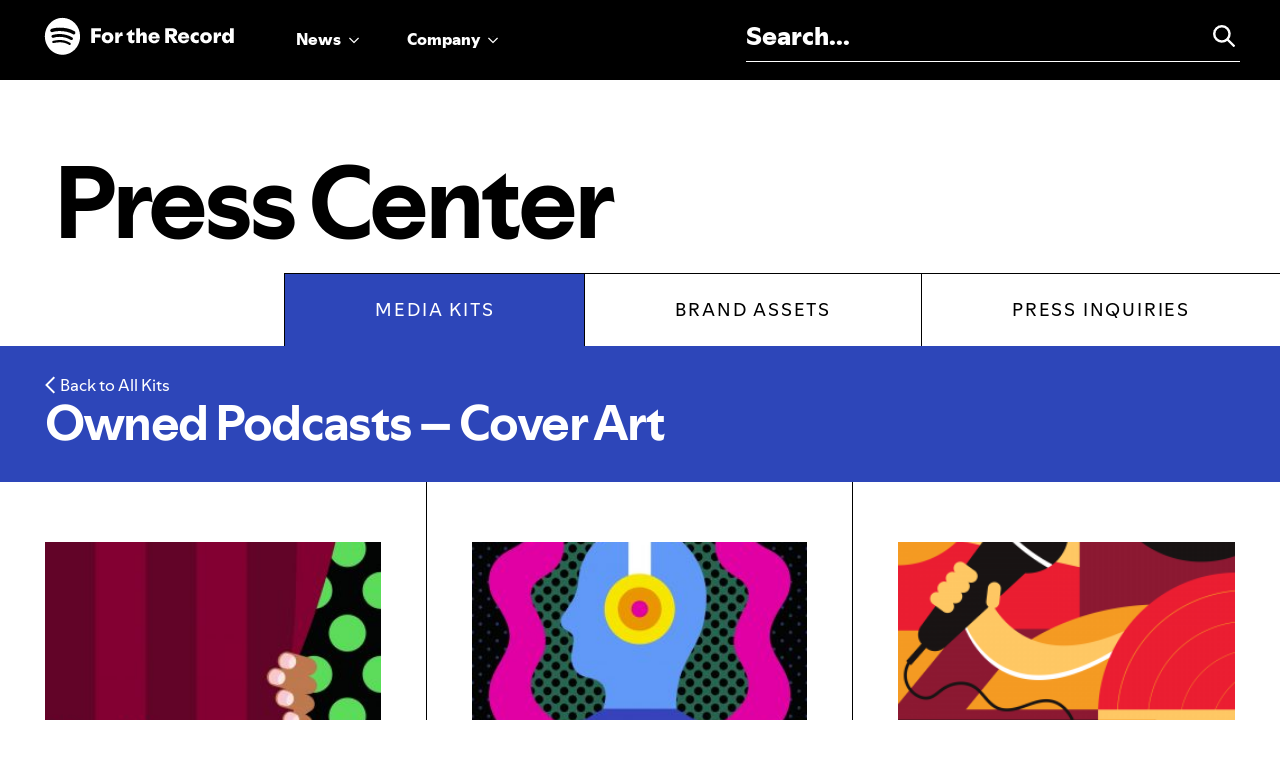

--- FILE ---
content_type: text/html; charset=UTF-8
request_url: https://newsroom.spotify.com/media-kit/owned-podcasts-cover-art/
body_size: 40059
content:

<!doctype html>

<html class="no-js" lang="en-US">

<head>
    <meta charset="utf-8">

    <!-- Force IE to use the latest rendering engine available -->
    <meta http-equiv="X-UA-Compatible" content="IE=edge">

    <!-- Mobile Meta -->
    <meta name="viewport" content="width=device-width, initial-scale=1.0">
    <meta class="foundation-mq">

    <!-- If Site Icon isn't set in customizer -->
    
    <link rel="pingback" href="https://newsroom.spotify.com/xmlrpc.php">


    <script type="text/javascript">
    function getContrastYIQ(hexcolor) {
        hexcolor = hexcolor.replace("#", "");
        var r = parseInt(hexcolor.substr(0, 2), 16);
        var g = parseInt(hexcolor.substr(2, 2), 16);
        var b = parseInt(hexcolor.substr(4, 2), 16);
        var yiq = ((r * 299) + (g * 587) + (b * 114)) / 1000;
        return (yiq >= 128) ? 'black' : 'white';
    }
    </script>
    
        <script>
    (function(w, d, s, l, i) {
        w[l] = w[l] || [];
        w[l].push({
            'gtm.start': new Date().getTime(),
            event: 'gtm.js'
        });
        var f = d.getElementsByTagName(s)[0],
            j = d.createElement(s),
            dl = l != 'dataLayer' ? '&l=' + l : '';
        j.async = true;
        j.src =
            'https://www.googletagmanager.com/gtm.js?id=' + i + dl;
        f.parentNode.insertBefore(j, f);
    })(window, document, 'script', 'dataLayer', 'GTM-52BJJ85');
    </script>
    <!-- End Google Tag Manager -->
        <meta name='robots' content='index, follow, max-image-preview:large, max-snippet:-1, max-video-preview:-1' />
	<style>img:is([sizes="auto" i], [sizes^="auto," i]) { contain-intrinsic-size: 3000px 1500px }</style>
	
	<!-- This site is optimized with the Yoast SEO plugin v24.8.1 - https://yoast.com/wordpress/plugins/seo/ -->
	<title>Owned Podcasts – Cover Art &#8212; Spotify</title>
	<link rel="canonical" href="https://newsroom.spotify.com/media-kit/owned-podcasts-cover-art/" />
	<meta property="og:locale" content="en_US" />
	<meta property="og:type" content="article" />
	<meta property="og:title" content="Owned Podcasts – Cover Art &#8212; Spotify" />
	<meta property="og:url" content="https://newsroom.spotify.com/media-kit/owned-podcasts-cover-art/" />
	<meta property="og:site_name" content="Spotify" />
	<meta property="article:modified_time" content="2021-10-28T01:24:05+00:00" />
	<meta property="og:image" content="https://storage.googleapis.com/pr-newsroom-wp/1/2021/10/Spotify-DiscoverThis-Final.jpg" />
	<meta property="og:image:width" content="1062" />
	<meta property="og:image:height" content="1062" />
	<meta property="og:image:type" content="image/jpeg" />
	<meta name="twitter:card" content="summary_large_image" />
	<script type="application/ld+json" class="yoast-schema-graph">{"@context":"https://schema.org","@graph":[{"@type":"WebPage","@id":"https://newsroom.spotify.com/media-kit/owned-podcasts-cover-art/","url":"https://newsroom.spotify.com/media-kit/owned-podcasts-cover-art/","name":"Owned Podcasts – Cover Art &#8212; Spotify","isPartOf":{"@id":"https://20220609t222013-dot-pr-newsroom-wp.uc.r.appspot.com/#website"},"primaryImageOfPage":{"@id":"https://newsroom.spotify.com/media-kit/owned-podcasts-cover-art/#primaryimage"},"image":{"@id":"https://newsroom.spotify.com/media-kit/owned-podcasts-cover-art/#primaryimage"},"thumbnailUrl":"https://storage.googleapis.com/pr-newsroom-wp/1/2021/10/Spotify-DiscoverThis-Final.jpg","datePublished":"2021-10-13T01:20:37+00:00","dateModified":"2021-10-28T01:24:05+00:00","breadcrumb":{"@id":"https://newsroom.spotify.com/media-kit/owned-podcasts-cover-art/#breadcrumb"},"inLanguage":"en-US","potentialAction":[{"@type":"ReadAction","target":["https://newsroom.spotify.com/media-kit/owned-podcasts-cover-art/"]}]},{"@type":"ImageObject","inLanguage":"en-US","@id":"https://newsroom.spotify.com/media-kit/owned-podcasts-cover-art/#primaryimage","url":"https://storage.googleapis.com/pr-newsroom-wp/1/2021/10/Spotify-DiscoverThis-Final.jpg","contentUrl":"https://storage.googleapis.com/pr-newsroom-wp/1/2021/10/Spotify-DiscoverThis-Final.jpg","width":1062,"height":1062},{"@type":"BreadcrumbList","@id":"https://newsroom.spotify.com/media-kit/owned-podcasts-cover-art/#breadcrumb","itemListElement":[{"@type":"ListItem","position":1,"name":"Home","item":"https://newsroom.spotify.com/"},{"@type":"ListItem","position":2,"name":"Media Kit","item":"https://newsroom.spotify.com/media-kit/"},{"@type":"ListItem","position":3,"name":"Owned Podcasts – Cover Art"}]},{"@type":"WebSite","@id":"https://20220609t222013-dot-pr-newsroom-wp.uc.r.appspot.com/#website","url":"https://20220609t222013-dot-pr-newsroom-wp.uc.r.appspot.com/","name":"Spotify","description":"Spotify For the Record — Official News and Views","potentialAction":[{"@type":"SearchAction","target":{"@type":"EntryPoint","urlTemplate":"https://20220609t222013-dot-pr-newsroom-wp.uc.r.appspot.com/?s={search_term_string}"},"query-input":{"@type":"PropertyValueSpecification","valueRequired":true,"valueName":"search_term_string"}}],"inLanguage":"en-US"}]}</script>
	<!-- / Yoast SEO plugin. -->


<link rel='dns-prefetch' href='//newsroom.spotify.com' />
<link rel="alternate" type="application/rss+xml" title="Spotify &raquo; Feed" href="https://newsroom.spotify.com/feed/" />
<link rel="alternate" type="application/rss+xml" title="Spotify &raquo; Comments Feed" href="https://newsroom.spotify.com/comments/feed/" />
<script type="text/javascript">
/* <![CDATA[ */
window._wpemojiSettings = {"baseUrl":"https:\/\/s.w.org\/images\/core\/emoji\/15.0.3\/72x72\/","ext":".png","svgUrl":"https:\/\/s.w.org\/images\/core\/emoji\/15.0.3\/svg\/","svgExt":".svg","source":{"concatemoji":"https:\/\/newsroom.spotify.com\/wp-includes\/js\/wp-emoji-release.min.js?ver=6.7.2"}};
/*! This file is auto-generated */
!function(i,n){var o,s,e;function c(e){try{var t={supportTests:e,timestamp:(new Date).valueOf()};sessionStorage.setItem(o,JSON.stringify(t))}catch(e){}}function p(e,t,n){e.clearRect(0,0,e.canvas.width,e.canvas.height),e.fillText(t,0,0);var t=new Uint32Array(e.getImageData(0,0,e.canvas.width,e.canvas.height).data),r=(e.clearRect(0,0,e.canvas.width,e.canvas.height),e.fillText(n,0,0),new Uint32Array(e.getImageData(0,0,e.canvas.width,e.canvas.height).data));return t.every(function(e,t){return e===r[t]})}function u(e,t,n){switch(t){case"flag":return n(e,"\ud83c\udff3\ufe0f\u200d\u26a7\ufe0f","\ud83c\udff3\ufe0f\u200b\u26a7\ufe0f")?!1:!n(e,"\ud83c\uddfa\ud83c\uddf3","\ud83c\uddfa\u200b\ud83c\uddf3")&&!n(e,"\ud83c\udff4\udb40\udc67\udb40\udc62\udb40\udc65\udb40\udc6e\udb40\udc67\udb40\udc7f","\ud83c\udff4\u200b\udb40\udc67\u200b\udb40\udc62\u200b\udb40\udc65\u200b\udb40\udc6e\u200b\udb40\udc67\u200b\udb40\udc7f");case"emoji":return!n(e,"\ud83d\udc26\u200d\u2b1b","\ud83d\udc26\u200b\u2b1b")}return!1}function f(e,t,n){var r="undefined"!=typeof WorkerGlobalScope&&self instanceof WorkerGlobalScope?new OffscreenCanvas(300,150):i.createElement("canvas"),a=r.getContext("2d",{willReadFrequently:!0}),o=(a.textBaseline="top",a.font="600 32px Arial",{});return e.forEach(function(e){o[e]=t(a,e,n)}),o}function t(e){var t=i.createElement("script");t.src=e,t.defer=!0,i.head.appendChild(t)}"undefined"!=typeof Promise&&(o="wpEmojiSettingsSupports",s=["flag","emoji"],n.supports={everything:!0,everythingExceptFlag:!0},e=new Promise(function(e){i.addEventListener("DOMContentLoaded",e,{once:!0})}),new Promise(function(t){var n=function(){try{var e=JSON.parse(sessionStorage.getItem(o));if("object"==typeof e&&"number"==typeof e.timestamp&&(new Date).valueOf()<e.timestamp+604800&&"object"==typeof e.supportTests)return e.supportTests}catch(e){}return null}();if(!n){if("undefined"!=typeof Worker&&"undefined"!=typeof OffscreenCanvas&&"undefined"!=typeof URL&&URL.createObjectURL&&"undefined"!=typeof Blob)try{var e="postMessage("+f.toString()+"("+[JSON.stringify(s),u.toString(),p.toString()].join(",")+"));",r=new Blob([e],{type:"text/javascript"}),a=new Worker(URL.createObjectURL(r),{name:"wpTestEmojiSupports"});return void(a.onmessage=function(e){c(n=e.data),a.terminate(),t(n)})}catch(e){}c(n=f(s,u,p))}t(n)}).then(function(e){for(var t in e)n.supports[t]=e[t],n.supports.everything=n.supports.everything&&n.supports[t],"flag"!==t&&(n.supports.everythingExceptFlag=n.supports.everythingExceptFlag&&n.supports[t]);n.supports.everythingExceptFlag=n.supports.everythingExceptFlag&&!n.supports.flag,n.DOMReady=!1,n.readyCallback=function(){n.DOMReady=!0}}).then(function(){return e}).then(function(){var e;n.supports.everything||(n.readyCallback(),(e=n.source||{}).concatemoji?t(e.concatemoji):e.wpemoji&&e.twemoji&&(t(e.twemoji),t(e.wpemoji)))}))}((window,document),window._wpemojiSettings);
/* ]]> */
</script>
<style id='wp-emoji-styles-inline-css' type='text/css'>

	img.wp-smiley, img.emoji {
		display: inline !important;
		border: none !important;
		box-shadow: none !important;
		height: 1em !important;
		width: 1em !important;
		margin: 0 0.07em !important;
		vertical-align: -0.1em !important;
		background: none !important;
		padding: 0 !important;
	}
</style>
<link rel='stylesheet' id='wp-block-library-css' href='https://newsroom.spotify.com/wp-includes/css/dist/block-library/style.min.css?ver=6.7.2' type='text/css' media='all' />
<style id='classic-theme-styles-inline-css' type='text/css'>
/*! This file is auto-generated */
.wp-block-button__link{color:#fff;background-color:#32373c;border-radius:9999px;box-shadow:none;text-decoration:none;padding:calc(.667em + 2px) calc(1.333em + 2px);font-size:1.125em}.wp-block-file__button{background:#32373c;color:#fff;text-decoration:none}
</style>
<style id='global-styles-inline-css' type='text/css'>
:root{--wp--preset--aspect-ratio--square: 1;--wp--preset--aspect-ratio--4-3: 4/3;--wp--preset--aspect-ratio--3-4: 3/4;--wp--preset--aspect-ratio--3-2: 3/2;--wp--preset--aspect-ratio--2-3: 2/3;--wp--preset--aspect-ratio--16-9: 16/9;--wp--preset--aspect-ratio--9-16: 9/16;--wp--preset--color--black: #000000;--wp--preset--color--cyan-bluish-gray: #abb8c3;--wp--preset--color--white: #ffffff;--wp--preset--color--pale-pink: #f78da7;--wp--preset--color--vivid-red: #cf2e2e;--wp--preset--color--luminous-vivid-orange: #ff6900;--wp--preset--color--luminous-vivid-amber: #fcb900;--wp--preset--color--light-green-cyan: #7bdcb5;--wp--preset--color--vivid-green-cyan: #00d084;--wp--preset--color--pale-cyan-blue: #8ed1fc;--wp--preset--color--vivid-cyan-blue: #0693e3;--wp--preset--color--vivid-purple: #9b51e0;--wp--preset--gradient--vivid-cyan-blue-to-vivid-purple: linear-gradient(135deg,rgba(6,147,227,1) 0%,rgb(155,81,224) 100%);--wp--preset--gradient--light-green-cyan-to-vivid-green-cyan: linear-gradient(135deg,rgb(122,220,180) 0%,rgb(0,208,130) 100%);--wp--preset--gradient--luminous-vivid-amber-to-luminous-vivid-orange: linear-gradient(135deg,rgba(252,185,0,1) 0%,rgba(255,105,0,1) 100%);--wp--preset--gradient--luminous-vivid-orange-to-vivid-red: linear-gradient(135deg,rgba(255,105,0,1) 0%,rgb(207,46,46) 100%);--wp--preset--gradient--very-light-gray-to-cyan-bluish-gray: linear-gradient(135deg,rgb(238,238,238) 0%,rgb(169,184,195) 100%);--wp--preset--gradient--cool-to-warm-spectrum: linear-gradient(135deg,rgb(74,234,220) 0%,rgb(151,120,209) 20%,rgb(207,42,186) 40%,rgb(238,44,130) 60%,rgb(251,105,98) 80%,rgb(254,248,76) 100%);--wp--preset--gradient--blush-light-purple: linear-gradient(135deg,rgb(255,206,236) 0%,rgb(152,150,240) 100%);--wp--preset--gradient--blush-bordeaux: linear-gradient(135deg,rgb(254,205,165) 0%,rgb(254,45,45) 50%,rgb(107,0,62) 100%);--wp--preset--gradient--luminous-dusk: linear-gradient(135deg,rgb(255,203,112) 0%,rgb(199,81,192) 50%,rgb(65,88,208) 100%);--wp--preset--gradient--pale-ocean: linear-gradient(135deg,rgb(255,245,203) 0%,rgb(182,227,212) 50%,rgb(51,167,181) 100%);--wp--preset--gradient--electric-grass: linear-gradient(135deg,rgb(202,248,128) 0%,rgb(113,206,126) 100%);--wp--preset--gradient--midnight: linear-gradient(135deg,rgb(2,3,129) 0%,rgb(40,116,252) 100%);--wp--preset--font-size--small: 13px;--wp--preset--font-size--medium: 20px;--wp--preset--font-size--large: 36px;--wp--preset--font-size--x-large: 42px;--wp--preset--spacing--20: 0.44rem;--wp--preset--spacing--30: 0.67rem;--wp--preset--spacing--40: 1rem;--wp--preset--spacing--50: 1.5rem;--wp--preset--spacing--60: 2.25rem;--wp--preset--spacing--70: 3.38rem;--wp--preset--spacing--80: 5.06rem;--wp--preset--shadow--natural: 6px 6px 9px rgba(0, 0, 0, 0.2);--wp--preset--shadow--deep: 12px 12px 50px rgba(0, 0, 0, 0.4);--wp--preset--shadow--sharp: 6px 6px 0px rgba(0, 0, 0, 0.2);--wp--preset--shadow--outlined: 6px 6px 0px -3px rgba(255, 255, 255, 1), 6px 6px rgba(0, 0, 0, 1);--wp--preset--shadow--crisp: 6px 6px 0px rgba(0, 0, 0, 1);}:where(.is-layout-flex){gap: 0.5em;}:where(.is-layout-grid){gap: 0.5em;}body .is-layout-flex{display: flex;}.is-layout-flex{flex-wrap: wrap;align-items: center;}.is-layout-flex > :is(*, div){margin: 0;}body .is-layout-grid{display: grid;}.is-layout-grid > :is(*, div){margin: 0;}:where(.wp-block-columns.is-layout-flex){gap: 2em;}:where(.wp-block-columns.is-layout-grid){gap: 2em;}:where(.wp-block-post-template.is-layout-flex){gap: 1.25em;}:where(.wp-block-post-template.is-layout-grid){gap: 1.25em;}.has-black-color{color: var(--wp--preset--color--black) !important;}.has-cyan-bluish-gray-color{color: var(--wp--preset--color--cyan-bluish-gray) !important;}.has-white-color{color: var(--wp--preset--color--white) !important;}.has-pale-pink-color{color: var(--wp--preset--color--pale-pink) !important;}.has-vivid-red-color{color: var(--wp--preset--color--vivid-red) !important;}.has-luminous-vivid-orange-color{color: var(--wp--preset--color--luminous-vivid-orange) !important;}.has-luminous-vivid-amber-color{color: var(--wp--preset--color--luminous-vivid-amber) !important;}.has-light-green-cyan-color{color: var(--wp--preset--color--light-green-cyan) !important;}.has-vivid-green-cyan-color{color: var(--wp--preset--color--vivid-green-cyan) !important;}.has-pale-cyan-blue-color{color: var(--wp--preset--color--pale-cyan-blue) !important;}.has-vivid-cyan-blue-color{color: var(--wp--preset--color--vivid-cyan-blue) !important;}.has-vivid-purple-color{color: var(--wp--preset--color--vivid-purple) !important;}.has-black-background-color{background-color: var(--wp--preset--color--black) !important;}.has-cyan-bluish-gray-background-color{background-color: var(--wp--preset--color--cyan-bluish-gray) !important;}.has-white-background-color{background-color: var(--wp--preset--color--white) !important;}.has-pale-pink-background-color{background-color: var(--wp--preset--color--pale-pink) !important;}.has-vivid-red-background-color{background-color: var(--wp--preset--color--vivid-red) !important;}.has-luminous-vivid-orange-background-color{background-color: var(--wp--preset--color--luminous-vivid-orange) !important;}.has-luminous-vivid-amber-background-color{background-color: var(--wp--preset--color--luminous-vivid-amber) !important;}.has-light-green-cyan-background-color{background-color: var(--wp--preset--color--light-green-cyan) !important;}.has-vivid-green-cyan-background-color{background-color: var(--wp--preset--color--vivid-green-cyan) !important;}.has-pale-cyan-blue-background-color{background-color: var(--wp--preset--color--pale-cyan-blue) !important;}.has-vivid-cyan-blue-background-color{background-color: var(--wp--preset--color--vivid-cyan-blue) !important;}.has-vivid-purple-background-color{background-color: var(--wp--preset--color--vivid-purple) !important;}.has-black-border-color{border-color: var(--wp--preset--color--black) !important;}.has-cyan-bluish-gray-border-color{border-color: var(--wp--preset--color--cyan-bluish-gray) !important;}.has-white-border-color{border-color: var(--wp--preset--color--white) !important;}.has-pale-pink-border-color{border-color: var(--wp--preset--color--pale-pink) !important;}.has-vivid-red-border-color{border-color: var(--wp--preset--color--vivid-red) !important;}.has-luminous-vivid-orange-border-color{border-color: var(--wp--preset--color--luminous-vivid-orange) !important;}.has-luminous-vivid-amber-border-color{border-color: var(--wp--preset--color--luminous-vivid-amber) !important;}.has-light-green-cyan-border-color{border-color: var(--wp--preset--color--light-green-cyan) !important;}.has-vivid-green-cyan-border-color{border-color: var(--wp--preset--color--vivid-green-cyan) !important;}.has-pale-cyan-blue-border-color{border-color: var(--wp--preset--color--pale-cyan-blue) !important;}.has-vivid-cyan-blue-border-color{border-color: var(--wp--preset--color--vivid-cyan-blue) !important;}.has-vivid-purple-border-color{border-color: var(--wp--preset--color--vivid-purple) !important;}.has-vivid-cyan-blue-to-vivid-purple-gradient-background{background: var(--wp--preset--gradient--vivid-cyan-blue-to-vivid-purple) !important;}.has-light-green-cyan-to-vivid-green-cyan-gradient-background{background: var(--wp--preset--gradient--light-green-cyan-to-vivid-green-cyan) !important;}.has-luminous-vivid-amber-to-luminous-vivid-orange-gradient-background{background: var(--wp--preset--gradient--luminous-vivid-amber-to-luminous-vivid-orange) !important;}.has-luminous-vivid-orange-to-vivid-red-gradient-background{background: var(--wp--preset--gradient--luminous-vivid-orange-to-vivid-red) !important;}.has-very-light-gray-to-cyan-bluish-gray-gradient-background{background: var(--wp--preset--gradient--very-light-gray-to-cyan-bluish-gray) !important;}.has-cool-to-warm-spectrum-gradient-background{background: var(--wp--preset--gradient--cool-to-warm-spectrum) !important;}.has-blush-light-purple-gradient-background{background: var(--wp--preset--gradient--blush-light-purple) !important;}.has-blush-bordeaux-gradient-background{background: var(--wp--preset--gradient--blush-bordeaux) !important;}.has-luminous-dusk-gradient-background{background: var(--wp--preset--gradient--luminous-dusk) !important;}.has-pale-ocean-gradient-background{background: var(--wp--preset--gradient--pale-ocean) !important;}.has-electric-grass-gradient-background{background: var(--wp--preset--gradient--electric-grass) !important;}.has-midnight-gradient-background{background: var(--wp--preset--gradient--midnight) !important;}.has-small-font-size{font-size: var(--wp--preset--font-size--small) !important;}.has-medium-font-size{font-size: var(--wp--preset--font-size--medium) !important;}.has-large-font-size{font-size: var(--wp--preset--font-size--large) !important;}.has-x-large-font-size{font-size: var(--wp--preset--font-size--x-large) !important;}
:where(.wp-block-post-template.is-layout-flex){gap: 1.25em;}:where(.wp-block-post-template.is-layout-grid){gap: 1.25em;}
:where(.wp-block-columns.is-layout-flex){gap: 2em;}:where(.wp-block-columns.is-layout-grid){gap: 2em;}
:root :where(.wp-block-pullquote){font-size: 1.5em;line-height: 1.6;}
</style>
<link rel='stylesheet' id='contact-form-7-css' href='https://newsroom.spotify.com/wp-content/plugins/contact-form-7/includes/css/styles.css?ver=6.1.4' type='text/css' media='all' />
<link rel='stylesheet' id='searchwp-forms-css' href='https://newsroom.spotify.com/wp-content/plugins/searchwp/assets/css/frontend/search-forms.css?ver=4.3.18' type='text/css' media='all' />
<link rel='stylesheet' id='site-css-css' href='https://newsroom.spotify.com/wp-content/themes/ftr/assets/styles/style.css?ver=251204091326' type='text/css' media='all' />
<script type="text/javascript" src="https://newsroom.spotify.com/wp-includes/js/jquery/jquery.min.js?ver=3.7.1" id="jquery-core-js"></script>
<script type="text/javascript" src="https://newsroom.spotify.com/wp-includes/js/jquery/jquery-migrate.min.js?ver=3.4.1" id="jquery-migrate-js"></script>
<script type="text/javascript" src="https://newsroom.spotify.com/wp-content/themes/ftr/assets/scripts/lottie-player.js?ver=251204091326" id="lottie-player-js-js"></script>
<link rel="https://api.w.org/" href="https://newsroom.spotify.com/wp-json/" /><link rel='shortlink' href='https://newsroom.spotify.com/?p=13310' />
<link rel="alternate" title="oEmbed (JSON)" type="application/json+oembed" href="https://newsroom.spotify.com/wp-json/oembed/1.0/embed?url=https%3A%2F%2Fnewsroom.spotify.com%2Fmedia-kit%2Fowned-podcasts-cover-art%2F" />
<link rel="alternate" title="oEmbed (XML)" type="text/xml+oembed" href="https://newsroom.spotify.com/wp-json/oembed/1.0/embed?url=https%3A%2F%2Fnewsroom.spotify.com%2Fmedia-kit%2Fowned-podcasts-cover-art%2F&#038;format=xml" />
  <script type="text/javascript">
    var ajaxurl = "https:\/\/newsroom.spotify.com\/wp-admin\/admin-ajax.php"; 
    var ajaxnonce = "310ec5dbdd";
    
  </script>
<link rel="icon" href="https://storage.googleapis.com/pr-newsroom-wp/1/2018/11/favicon-32x32.png" sizes="32x32" />
<link rel="icon" href="https://storage.googleapis.com/pr-newsroom-wp/1/2018/11/favicon-32x32.png" sizes="192x192" />
<link rel="apple-touch-icon" href="https://storage.googleapis.com/pr-newsroom-wp/1/2018/11/favicon-32x32.png" />
<meta name="msapplication-TileImage" content="https://storage.googleapis.com/pr-newsroom-wp/1/2018/11/favicon-32x32.png" />
</head>

<body class="media_kit-template-default single single-media_kit postid-13310">
    <!-- Google Tag Manager (noscript) -->
    <noscript><iframe src="https://www.googletagmanager.com/ns.html?id=GTM-52BJJ85" height="0" width="0" style="display:none;visibility:hidden"></iframe></noscript>
    <!-- End Google Tag Manager (noscript) -->
    <div class="off-canvas-wrapper">

        <!-- Load off-canvas container. Feel free to remove if not using. -->
        
<div class="off-canvas position-top" id="off-canvas" data-off-canvas data-transition="overlap">
    <ul class="vertical menu accordion-menu" data-accordion-menu>
        <li>
            <a href="#">News</a>
            <ul class="vertical menu nested news">
                
                                            <li>
                            <a href="/news/?_filter=news-announcements">News &amp; Announcements</a>
                        </li>
                                            <li>
                            <a href="/news/?_filter=creator-stories">Artists &amp; Creators</a>
                        </li>
                                            <li>
                            <a href="/news/?_filter=trends-data">Culture &amp; Trends</a>
                        </li>
                                            <li>
                            <a href="/news/?_filter=behind-business">Behind the Business</a>
                        </li>
                    
                                <li class="button-wrapper"><a href="/news" class="button">View All News</a></li>
                <li>
                    <div class="featured-categories">Featured <span>categories</span></div>
                    <div class="side-links">
                                                        <div class="side-link">

                                                                        <a href="https://newsroom.spotify.com/news" class="aspect"><img src="https://storage.googleapis.com/pr-newsroom-wp/1/2025/01/2023_BOB_JEUSETTE_SPOTIFY_SHOT_26_0072_RVB_crop.jpg" alt="" /></a>


                                    <a href="https://newsroom.spotify.com/news" class="button">Company News</a>

                                </div>

                                                        <div class="side-link">

                                                                        <a href="https://newsroom.spotify.com/audiobooks" class="aspect"><img src="https://storage.googleapis.com/pr-newsroom-wp/1/2025/01/cd809535530d428aa9f4698c560f6712-768x432-1.jpg" alt="" /></a>


                                    <a href="https://newsroom.spotify.com/audiobooks" class="button">Audiobooks</a>

                                </div>

                                                        <div class="side-link">

                                                                        <a href="https://loudandclear.byspotify.com" class="aspect"><img src="https://storage.googleapis.com/pr-newsroom-wp/1/2024/09/loudandclear.png" alt="" /></a>


                                    <a href="https://loudandclear.byspotify.com" class="button">Spotify Loud & Clear</a>

                                </div>

                                                        <div class="side-link">

                                                                        <a href="https://newsroom.spotify.com/2025-wrapped/" class="aspect"><img src="https://storage.googleapis.com/pr-newsroom-wp/1/2025/12/25_1128_audiobook_trends_Header_Horizontal-Light_6-768x432.png" alt="" /></a>


                                    <a href="https://newsroom.spotify.com/2025-wrapped/" class="button">2025 Wrapped</a>

                                </div>

                                            </div>
                </li>
            </ul>

        </li>
        <li>
            <a href="#">Company</a>
            <ul class="vertical menu nested company-info">
                                                                <li>
                            <a href="https://newsroom.spotify.com/company-info/" target="_self">
                                About Spotify                            </a>
                        </li>
                                                                <li>
                            <a href="https://investors.spotify.com/" target="_blank">
                                Investors                            </a>
                        </li>
                                                                <li>
                            <a href="https://newsroom.spotify.com/media-kit" target="_self">
                                Press Center                            </a>
                        </li>
                                                                <li>
                            <a href="https://www.lifeatspotify.com/" target="_blank">
                                Life at Spotify                            </a>
                        </li>
                                                                <li>
                            <a href="https://newsroom.spotify.com/safety-at-spotify/" target="_blank">
                                Safety at Spotify                            </a>
                        </li>
                                                                <li>
                            <a href="https://newsroom.spotify.com/diversity-inclusion-belonging/" target="_blank">
                                Diversity &amp; Inclusion                            </a>
                        </li>
                
                <li>
                    <div class="featured-categories">Featured <span>categories</span></div>
                    <div class="side-links">
                                                        <div class="side-link">

                                                                        <a href="https://timetoplayfair.com" class="aspect"><img src="https://storage.googleapis.com/pr-newsroom-wp/1/2021/11/thecase-01-768x432.png" alt="" /></a>


                                    <a href="https://timetoplayfair.com" class="button">Time to Play Fair</a>

                                </div>

                                                        <div class="side-link">

                                                                        <a href="https://loudandclear.byspotify.com" class="aspect"><img src="https://storage.googleapis.com/pr-newsroom-wp/1/2021/11/20210317_1731_LC_Spotify_Streaming_Animation-copy1-copy-768x432.jpg" alt="" /></a>


                                    <a href="https://loudandclear.byspotify.com" class="button">Spotify Loud & Clear</a>

                                </div>

                                                        <div class="side-link">

                                                                        <a href="https://newsroom.spotify.com/stream-on-2023/" class="aspect"><img src="https://storage.googleapis.com/pr-newsroom-wp/1/2023/02/stream-on-2023_nav-bar-image.png" alt="" /></a>


                                    <a href="https://newsroom.spotify.com/stream-on-2023/" class="button">Stream On</a>

                                </div>

                                            </div>
                </li>
            </ul>
        </li>


            </ul>



</div>
        <div class="off-canvas-content" data-off-canvas-content>

            <header class="header" role="banner">

                <div data-sticky-container>
    <div class="top-bar" id="top-bar-menu" data-sticky data-margin-top="0" data-sticky-on="small">
        <div class="top-bar-left">
            <ul class="menu logo">
                <li><a href="https://newsroom.spotify.com"><svg width="222" height="44" viewBox="0 0 222 44" fill="none" xmlns="http://www.w3.org/2000/svg">
    <path d="M55.7386 12.96H67.0426V16.512H60.1306V20.112H66.2986V23.64H60.1306V30H55.7386V12.96ZM74.5773 30.432C73.2333 30.432 72.0413 30.152 71.0013 29.592C69.9773 29.032 69.1853 28.264 68.6253 27.288C68.0653 26.296 67.7853 25.2 67.7853 24C67.7853 22.784 68.0653 21.688 68.6253 20.712C69.1853 19.72 69.9773 18.944 71.0013 18.384C72.0413 17.824 73.2333 17.544 74.5773 17.544C75.9213 17.544 77.1053 17.824 78.1293 18.384C79.1533 18.944 79.9533 19.72 80.5293 20.712C81.1053 21.688 81.3933 22.776 81.3933 23.976C81.3933 25.192 81.1053 26.296 80.5293 27.288C79.9533 28.264 79.1533 29.032 78.1293 29.592C77.1053 30.152 75.9213 30.432 74.5773 30.432ZM74.5773 27C75.1053 27 75.5693 26.872 75.9693 26.616C76.3853 26.36 76.7053 26.008 76.9293 25.56C77.1533 25.096 77.2653 24.576 77.2653 24C77.2653 23.424 77.1533 22.904 76.9293 22.44C76.7053 21.976 76.3853 21.616 75.9693 21.36C75.5693 21.104 75.1053 20.976 74.5773 20.976C74.0493 20.976 73.5773 21.104 73.1613 21.36C72.7613 21.616 72.4493 21.976 72.2253 22.44C72.0013 22.904 71.8893 23.424 71.8893 24C71.8893 24.576 72.0013 25.096 72.2253 25.56C72.4493 26.008 72.7613 26.36 73.1613 26.616C73.5773 26.872 74.0493 27 74.5773 27ZM83.4104 17.976H87.5624V23.064H87.2024C87.3944 22.056 87.6424 21.152 87.9464 20.352C88.2504 19.552 88.6344 18.904 89.0984 18.408C89.5784 17.912 90.1464 17.664 90.8024 17.664C91.1704 17.664 91.4744 17.728 91.7144 17.856L92.3144 22.248C92.1544 22.152 91.9384 22.072 91.6664 22.008C91.4104 21.944 91.1304 21.912 90.8264 21.912C90.2504 21.912 89.7384 22.056 89.2904 22.344C88.8584 22.632 88.4984 23.016 88.2104 23.496C87.9384 23.96 87.7384 24.472 87.6104 25.032V30H83.4104V17.976ZM102.918 30.36C102.022 30.36 101.254 30.2 100.614 29.88C99.9735 29.544 99.4775 29.048 99.1255 28.392C98.7735 27.736 98.5975 26.936 98.5975 25.992V21.216H96.5095V19.32L102.774 14.448H102.798V17.976H105.654V21.216H102.798V25.272C102.798 25.896 102.934 26.344 103.206 26.616C103.494 26.888 103.894 27.024 104.406 27.024C104.742 27.024 105.046 26.976 105.318 26.88C105.606 26.768 105.862 26.624 106.086 26.448L105.486 29.64C105.262 29.848 104.918 30.016 104.454 30.144C103.99 30.288 103.478 30.36 102.918 30.36ZM107.926 12.96H112.15V21.336L111.862 21.24C112.102 20.584 112.422 19.984 112.822 19.44C113.222 18.896 113.71 18.456 114.286 18.12C114.878 17.784 115.55 17.616 116.302 17.616C117.134 17.616 117.822 17.8 118.366 18.168C118.91 18.536 119.31 19.048 119.566 19.704C119.838 20.36 119.974 21.136 119.974 22.032V30H115.726V23.184C115.726 22.768 115.678 22.424 115.582 22.152C115.502 21.864 115.358 21.648 115.15 21.504C114.958 21.36 114.686 21.288 114.334 21.288C113.806 21.288 113.342 21.536 112.942 22.032C112.542 22.512 112.278 23.064 112.15 23.688V30H107.926V12.96ZM128.575 30.432C127.279 30.432 126.119 30.152 125.095 29.592C124.071 29.032 123.279 28.264 122.719 27.288C122.159 26.312 121.879 25.224 121.879 24.024C121.879 22.792 122.159 21.688 122.719 20.712C123.279 19.72 124.055 18.944 125.047 18.384C126.055 17.824 127.183 17.544 128.431 17.544C129.711 17.544 130.847 17.824 131.839 18.384C132.831 18.944 133.599 19.72 134.143 20.712C134.703 21.688 134.983 22.776 134.983 23.976C134.983 24.168 134.975 24.328 134.959 24.456C134.959 24.584 134.959 24.752 134.959 24.96H123.847V22.632H131.047L130.927 22.824C130.927 22.392 130.815 22.008 130.591 21.672C130.383 21.336 130.087 21.072 129.703 20.88C129.335 20.688 128.919 20.592 128.455 20.592C127.927 20.592 127.463 20.712 127.063 20.952C126.663 21.176 126.351 21.496 126.127 21.912C125.903 22.328 125.791 22.792 125.791 23.304V24.24C125.791 24.896 125.903 25.464 126.127 25.944C126.367 26.424 126.695 26.784 127.111 27.024C127.543 27.264 128.047 27.384 128.623 27.384C129.199 27.384 129.679 27.264 130.063 27.024C130.463 26.784 130.743 26.448 130.903 26.016H134.839C134.599 26.896 134.199 27.672 133.639 28.344C133.095 29 132.391 29.512 131.527 29.88C130.679 30.248 129.695 30.432 128.575 30.432ZM141.356 12.96H148.748C150.156 12.96 151.34 13.176 152.3 13.608C153.276 14.024 154.004 14.624 154.484 15.408C154.964 16.176 155.204 17.08 155.204 18.12C155.204 19.144 154.956 20.04 154.46 20.808C153.98 21.576 153.252 22.184 152.276 22.632C151.3 23.08 150.108 23.32 148.7 23.352L148.364 23.448H145.7V30H141.356V12.96ZM146.516 22.776L150.764 21.96L156.02 30H150.956L146.516 22.776ZM148.268 20.112C148.828 20.112 149.292 20.04 149.66 19.896C150.044 19.752 150.324 19.544 150.5 19.272C150.692 19 150.788 18.656 150.788 18.24C150.788 17.824 150.692 17.48 150.5 17.208C150.324 16.92 150.044 16.704 149.66 16.56C149.292 16.416 148.828 16.344 148.268 16.344H145.7V20.112H148.268ZM162.77 30.432C161.474 30.432 160.314 30.152 159.29 29.592C158.266 29.032 157.474 28.264 156.914 27.288C156.354 26.312 156.074 25.224 156.074 24.024C156.074 22.792 156.354 21.688 156.914 20.712C157.474 19.72 158.25 18.944 159.242 18.384C160.25 17.824 161.378 17.544 162.626 17.544C163.906 17.544 165.042 17.824 166.034 18.384C167.026 18.944 167.794 19.72 168.338 20.712C168.898 21.688 169.178 22.776 169.178 23.976C169.178 24.168 169.17 24.328 169.154 24.456C169.154 24.584 169.154 24.752 169.154 24.96H158.042V22.632H165.242L165.122 22.824C165.122 22.392 165.01 22.008 164.786 21.672C164.578 21.336 164.282 21.072 163.898 20.88C163.53 20.688 163.114 20.592 162.65 20.592C162.122 20.592 161.658 20.712 161.258 20.952C160.858 21.176 160.546 21.496 160.322 21.912C160.098 22.328 159.986 22.792 159.986 23.304V24.24C159.986 24.896 160.098 25.464 160.322 25.944C160.562 26.424 160.89 26.784 161.306 27.024C161.738 27.264 162.242 27.384 162.818 27.384C163.394 27.384 163.874 27.264 164.258 27.024C164.658 26.784 164.938 26.448 165.098 26.016H169.034C168.794 26.896 168.394 27.672 167.834 28.344C167.29 29 166.586 29.512 165.722 29.88C164.874 30.248 163.89 30.432 162.77 30.432ZM177.159 30.36C175.895 30.36 174.759 30.08 173.751 29.52C172.743 28.96 171.959 28.2 171.399 27.24C170.839 26.264 170.559 25.184 170.559 24C170.559 22.8 170.839 21.72 171.399 20.76C171.959 19.784 172.743 19.016 173.751 18.456C174.759 17.896 175.895 17.616 177.159 17.616C177.831 17.616 178.439 17.696 178.983 17.856C179.527 18.016 179.975 18.224 180.327 18.48V22.392C180.103 22.088 179.751 21.808 179.271 21.552C178.807 21.296 178.263 21.168 177.639 21.168C177.063 21.168 176.559 21.296 176.127 21.552C175.711 21.792 175.391 22.128 175.167 22.56C174.959 22.976 174.855 23.456 174.855 24C174.855 24.528 174.959 25.008 175.167 25.44C175.391 25.872 175.711 26.208 176.127 26.448C176.559 26.688 177.063 26.808 177.639 26.808C178.231 26.808 178.759 26.712 179.223 26.52C179.687 26.312 180.055 26.024 180.327 25.656V29.52C179.975 29.76 179.535 29.96 179.007 30.12C178.479 30.28 177.863 30.36 177.159 30.36ZM188.601 30.432C187.257 30.432 186.065 30.152 185.025 29.592C184.001 29.032 183.209 28.264 182.649 27.288C182.089 26.296 181.809 25.2 181.809 24C181.809 22.784 182.089 21.688 182.649 20.712C183.209 19.72 184.001 18.944 185.025 18.384C186.065 17.824 187.257 17.544 188.601 17.544C189.945 17.544 191.129 17.824 192.153 18.384C193.177 18.944 193.977 19.72 194.553 20.712C195.129 21.688 195.417 22.776 195.417 23.976C195.417 25.192 195.129 26.296 194.553 27.288C193.977 28.264 193.177 29.032 192.153 29.592C191.129 30.152 189.945 30.432 188.601 30.432ZM188.601 27C189.129 27 189.593 26.872 189.993 26.616C190.409 26.36 190.729 26.008 190.953 25.56C191.177 25.096 191.289 24.576 191.289 24C191.289 23.424 191.177 22.904 190.953 22.44C190.729 21.976 190.409 21.616 189.993 21.36C189.593 21.104 189.129 20.976 188.601 20.976C188.073 20.976 187.601 21.104 187.185 21.36C186.785 21.616 186.473 21.976 186.249 22.44C186.025 22.904 185.913 23.424 185.913 24C185.913 24.576 186.025 25.096 186.249 25.56C186.473 26.008 186.785 26.36 187.185 26.616C187.601 26.872 188.073 27 188.601 27ZM197.434 17.976H201.586V23.064H201.226C201.418 22.056 201.666 21.152 201.97 20.352C202.274 19.552 202.658 18.904 203.122 18.408C203.602 17.912 204.17 17.664 204.826 17.664C205.194 17.664 205.498 17.728 205.738 17.856L206.338 22.248C206.178 22.152 205.962 22.072 205.69 22.008C205.434 21.944 205.154 21.912 204.85 21.912C204.274 21.912 203.762 22.056 203.314 22.344C202.882 22.632 202.522 23.016 202.234 23.496C201.962 23.96 201.762 24.472 201.634 25.032V30H197.434V17.976ZM212.211 30.36C211.203 30.36 210.307 30.088 209.523 29.544C208.755 28.984 208.155 28.224 207.723 27.264C207.291 26.304 207.075 25.216 207.075 24C207.075 22.784 207.291 21.696 207.723 20.736C208.155 19.76 208.763 19 209.547 18.456C210.331 17.896 211.219 17.616 212.211 17.616C213.043 17.616 213.755 17.792 214.347 18.144C214.955 18.496 215.451 18.944 215.835 19.488C216.235 20.032 216.579 20.656 216.867 21.36L216.387 22.536V12.96H220.587V30H216.387V25.296L216.843 26.688C216.539 27.408 216.195 28.032 215.811 28.56C215.427 29.088 214.939 29.52 214.347 29.856C213.755 30.192 213.043 30.36 212.211 30.36ZM213.555 26.904C214.227 26.904 214.811 26.632 215.307 26.088C215.819 25.528 216.203 24.824 216.459 23.976C216.299 23.416 216.075 22.92 215.787 22.488C215.515 22.04 215.187 21.688 214.803 21.432C214.419 21.176 214.003 21.048 213.555 21.048C213.107 21.048 212.707 21.176 212.355 21.432C212.019 21.672 211.755 22.016 211.563 22.464C211.387 22.896 211.299 23.408 211.299 24C211.299 24.576 211.387 25.088 211.563 25.536C211.755 25.968 212.019 26.304 212.355 26.544C212.707 26.784 213.107 26.904 213.555 26.904Z" fill="white" />
    <mask id="mask0_410_208" style="mask-type:alpha" maskUnits="userSpaceOnUse" x="0" y="0" width="44" height="44">
        <rect width="44" height="44" fill="#C4C4C4" />
    </mask>
    <g mask="url(#mask0_410_208)">
        <path fill-rule="evenodd" clip-rule="evenodd" d="M122.852 37.7868C121.606 37.7868 120.599 37.5155 119.484 36.8832C119.433 36.8554 119.394 36.8074 119.375 36.7493C119.357 36.6912 119.36 36.6277 119.385 36.5724L120.454 34.1147C120.467 34.0846 120.486 34.0577 120.509 34.0355C120.532 34.0133 120.56 33.9963 120.589 33.9854C120.65 33.9661 120.716 33.9726 120.773 34.0036C121.371 34.3475 121.957 34.5205 122.513 34.5205C123.199 34.5205 123.703 34.2845 124.214 33.0946L119.705 21.7705H116.761V33.0957C116.76 33.1606 116.736 33.2227 116.693 33.2684C116.649 33.314 116.591 33.3395 116.53 33.3392H113.377C113.347 33.3393 113.317 33.3332 113.289 33.321C113.261 33.3088 113.236 33.2909 113.215 33.2683C113.193 33.2457 113.176 33.2188 113.165 33.1892C113.153 33.1596 113.147 33.1278 113.147 33.0957V21.7705H111.633C111.603 21.7708 111.573 21.7647 111.545 21.7527C111.517 21.7407 111.492 21.7229 111.47 21.7004C111.449 21.6779 111.432 21.651 111.42 21.6215C111.408 21.5919 111.402 21.5602 111.402 21.528V18.6772C111.403 18.6125 111.427 18.5506 111.471 18.5052C111.514 18.4598 111.572 18.4345 111.633 18.4348H113.147V17.7352C113.147 14.4881 114.687 12.7706 117.599 12.7706C118.795 12.7706 119.595 12.9714 120.22 13.1658C120.267 13.1805 120.308 13.2109 120.337 13.2525C120.366 13.294 120.382 13.3445 120.382 13.3965V16.1789C120.382 16.2178 120.374 16.2561 120.357 16.2908C120.341 16.3255 120.317 16.3556 120.288 16.3787C120.258 16.4005 120.223 16.4146 120.187 16.42C120.151 16.4254 120.114 16.4218 120.079 16.4096C119.488 16.2035 118.96 16.0657 118.303 16.0657C117.2 16.0657 116.709 16.6649 116.709 18.0075V18.4647H122.096C122.191 18.4647 122.278 18.5256 122.31 18.6196L125.994 28.6833L129.356 18.627C129.372 18.579 129.401 18.5376 129.441 18.5084C129.48 18.4793 129.526 18.464 129.574 18.4647H132.857C132.934 18.4647 133.003 18.5031 133.047 18.5683C133.068 18.6008 133.081 18.6382 133.085 18.6773C133.089 18.7164 133.084 18.7559 133.071 18.7926L127.601 33.5956C126.466 36.6503 125.179 37.7868 122.852 37.7868ZM108.141 16.6254C106.893 16.6254 105.878 15.5658 105.878 14.2574C105.878 12.9479 106.893 11.8894 108.141 11.8894C109.389 11.8894 110.402 12.9479 110.402 14.2574C110.402 15.5658 109.389 16.6254 108.141 16.6254ZM101.152 21.7705V28.5968C101.152 29.6734 101.604 30.1541 102.615 30.1541C103.271 30.1541 103.858 30.0067 104.465 29.6873C104.5 29.6688 104.539 29.66 104.579 29.6619C104.618 29.6637 104.656 29.6762 104.69 29.698C104.723 29.7194 104.751 29.7496 104.77 29.7858C104.789 29.8219 104.799 29.8627 104.799 29.9042V32.6075C104.799 32.6501 104.788 32.6918 104.767 32.7282C104.746 32.7646 104.717 32.7945 104.682 32.8148C103.798 33.3413 102.86 33.5859 101.729 33.5859C98.948 33.5859 97.538 32.081 97.538 29.1148V21.7705H96.021C95.9911 21.7706 95.9614 21.7645 95.9337 21.7524C95.906 21.7403 95.8807 21.7224 95.8595 21.6999C95.8382 21.6774 95.8213 21.6506 95.8097 21.6211C95.7981 21.5917 95.7921 21.56 95.792 21.528V18.6922C95.792 18.5576 95.895 18.4497 96.021 18.4497H97.538V14.7327C97.538 14.6003 97.641 14.4924 97.769 14.4924H100.921C101.049 14.4924 101.152 14.6003 101.152 14.7327V18.4497H104.621C104.748 18.4497 104.851 18.5576 104.851 18.6922V21.528C104.851 21.5601 104.845 21.5918 104.833 21.6214C104.822 21.651 104.805 21.6778 104.783 21.7003C104.762 21.7228 104.736 21.7406 104.709 21.7527C104.681 21.7647 104.651 21.7708 104.621 21.7705H101.152ZM87.943 33.6671C83.723 33.6671 80.417 30.278 80.417 25.95C80.417 21.574 83.746 18.1475 87.995 18.1475C92.23 18.1475 95.547 21.5505 95.547 25.8945C95.547 30.2534 92.208 33.6671 87.943 33.6671ZM87.943 21.5248C85.675 21.5248 84.031 23.362 84.031 25.8945C84.031 28.4152 85.735 30.3186 87.995 30.3186C90.277 30.3186 91.933 28.4814 91.933 25.95C91.933 23.4261 90.218 21.5248 87.943 21.5248ZM72.793 33.6404C71.018 33.6404 69.561 32.9493 68.36 31.5373V37.4621C68.3597 37.4941 68.3535 37.5258 68.3418 37.5552C68.33 37.5847 68.3129 37.6114 68.2914 37.6337C68.2699 37.6561 68.2445 37.6736 68.2166 37.6854C68.1888 37.6972 68.159 37.703 68.129 37.7024H64.977C64.947 37.703 64.9172 37.6972 64.8894 37.6854C64.8615 37.6736 64.8361 37.6561 64.8146 37.6337C64.7931 37.6114 64.776 37.5847 64.7642 37.5552C64.7524 37.5258 64.7463 37.4941 64.746 37.4621V18.6922C64.746 18.5576 64.849 18.4497 64.977 18.4497H68.129C68.257 18.4497 68.36 18.5576 68.36 18.6922V20.3798C69.561 18.8802 71.018 18.1475 72.793 18.1475C76.093 18.1475 79.434 20.8071 79.434 25.8945C79.434 30.9797 76.093 33.6404 72.793 33.6404ZM72.064 21.4981C69.907 21.4981 68.281 23.3865 68.281 25.8945C68.281 28.4013 69.907 30.2908 72.064 30.2908C74.244 30.2908 75.767 28.4825 75.767 25.8945C75.767 23.346 74.209 21.4981 72.064 21.4981ZM57.484 21.7844C61.776 22.876 63.525 24.5743 63.525 27.6398C63.525 31.2671 60.876 33.6126 56.78 33.6126C53.9219 33.6283 51.1586 32.5178 49.019 30.4938C48.9966 30.4736 48.9783 30.449 48.9649 30.4212C48.9516 30.3934 48.9436 30.3631 48.9413 30.332C48.9391 30.3008 48.9427 30.2696 48.9519 30.2399C48.9611 30.2103 48.9758 30.1829 48.995 30.1594L50.923 27.7573C50.9428 27.7326 50.9669 27.7124 50.994 27.6977C51.0211 27.6831 51.0507 27.6742 51.081 27.6718C51.1423 27.6672 51.203 27.6874 51.251 27.7284C53.127 29.4299 54.803 30.1541 56.858 30.1541C58.709 30.1541 59.858 29.3178 59.858 27.9677C59.858 26.75 59.29 26.0707 55.919 25.2568C51.962 24.2539 49.671 22.9561 49.671 19.2893C49.671 15.8702 52.327 13.4819 56.128 13.4819C58.713 13.4819 60.927 14.2841 62.89 15.9354C62.986 16.0155 63.005 16.1597 62.935 16.2633L61.216 18.8022C61.1793 18.8556 61.1243 18.8913 61.063 18.9015C61.0016 18.9114 60.939 18.8949 60.889 18.8556C59.239 17.5675 57.664 16.9416 56.076 16.9416C54.438 16.9416 53.337 17.7651 53.337 18.9913C53.337 20.2869 53.963 20.9053 57.484 21.7844ZM42.738 23.7743C42.723 24.0103 42.709 24.2453 42.687 24.4782C42.674 24.617 42.655 24.7537 42.64 24.8904C42.616 25.1009 42.593 25.3102 42.564 25.5174C42.543 25.6627 42.518 25.8069 42.494 25.9511C42.462 26.1487 42.431 26.3463 42.394 26.5417C42.366 26.6891 42.334 26.8344 42.303 26.9807C42.263 27.1709 42.223 27.3599 42.178 27.5479C42.143 27.6953 42.104 27.8406 42.066 27.9869C42.018 28.1706 41.97 28.3543 41.917 28.537C41.8232 28.8626 41.7219 29.1856 41.613 29.5058C41.4554 29.9667 41.2837 30.422 41.098 30.8708C40.9685 31.1785 40.8338 31.4837 40.694 31.7862C40.614 31.956 40.531 32.1226 40.448 32.2893C40.382 32.4196 40.317 32.5488 40.249 32.678C40.1606 32.8441 40.0702 33.0089 39.978 33.1726C39.908 33.2965 39.839 33.4204 39.767 33.5432C39.67 33.7088 39.569 33.8711 39.467 34.0335C39.394 34.1499 39.323 34.2674 39.248 34.3817C39.14 34.5483 39.027 34.7107 38.914 34.8741C38.84 34.9809 38.769 35.0877 38.693 35.1934C38.569 35.3665 38.44 35.5342 38.31 35.7029C38.241 35.7937 38.174 35.8856 38.104 35.9753C37.945 36.1761 37.78 36.3716 37.615 36.567C37.569 36.6194 37.527 36.6749 37.481 36.7273C37.266 36.974 37.047 37.2154 36.821 37.4514C36.781 37.4942 36.737 37.5347 36.696 37.5775C36.5121 37.7682 36.3247 37.9552 36.134 38.1382C36.053 38.2162 35.969 38.2888 35.888 38.3647C35.732 38.5089 35.577 38.6531 35.417 38.7919C35.32 38.8763 35.221 38.9564 35.123 39.0387C34.973 39.1636 34.824 39.2886 34.671 39.4104C34.564 39.4947 34.455 39.5748 34.347 39.6571L34.008 39.9102C34.04 39.8857 34.075 39.8654 34.108 39.8419C34.07 39.8696 34.031 39.8931 33.993 39.9209C33.961 39.9444 33.93 39.969 33.898 39.9914C33.783 40.0737 33.667 40.1527 33.551 40.2317C33.3536 40.3677 33.1539 40.4998 32.952 40.628L32.882 40.6707C32.897 40.6622 32.913 40.6536 32.927 40.644L32.718 40.7733C32.57 40.8651 32.422 40.9548 32.272 41.0424L32.075 41.1535C31.96 41.2187 31.843 41.2828 31.726 41.3458L31.665 41.3778C31.575 41.4259 31.487 41.475 31.396 41.522C31.274 41.584 31.152 41.6459 31.028 41.7068L30.928 41.7538C30.818 41.8072 30.708 41.8595 30.597 41.9108L30.549 41.9332C30.452 41.9781 30.353 42.0208 30.255 42.0646C30.0842 42.1401 29.9122 42.2124 29.739 42.2814C29.622 42.3284 29.506 42.3744 29.389 42.4192L29.238 42.478C29.109 42.526 28.978 42.572 28.847 42.6168C28.74 42.6542 28.633 42.6916 28.525 42.7268L28.482 42.7407C28.366 42.7792 28.25 42.8155 28.133 42.8507L27.799 42.9511C27.656 42.9917 27.514 43.0334 27.37 43.0718L27.297 43.0889L27.117 43.1359C27.149 43.1284 27.179 43.1178 27.211 43.1103L27.003 43.1605C27.04 43.1509 27.079 43.1455 27.117 43.1359C27.029 43.1584 26.94 43.1754 26.852 43.1968L26.839 43.2C26.696 43.2331 26.554 43.2684 26.41 43.2983C26.261 43.3293 26.111 43.356 25.961 43.3827C25.873 43.3987 25.786 43.419 25.698 43.4339C25.739 43.4264 25.779 43.4158 25.82 43.4083L25.603 43.4467C25.635 43.4414 25.667 43.4393 25.698 43.4339L25.551 43.4564L25.433 43.4777C25.234 43.5087 25.033 43.5322 24.832 43.5578C24.702 43.5738 24.572 43.5941 24.44 43.607L24.41 43.6112H24.391C24.337 43.6166 24.281 43.6187 24.227 43.6241C24.103 43.6358 23.979 43.6433 23.855 43.6529C23.434 43.6849 23.01 43.7052 22.582 43.7095C22.544 43.7095 22.508 43.7148 22.471 43.7148H22.318C22.282 43.7148 22.248 43.7106 22.212 43.7095C21.7742 43.7045 21.3367 43.6849 20.9 43.6508C20.781 43.6411 20.661 43.6337 20.542 43.623C20.494 43.6176 20.445 43.6166 20.396 43.6112H20.378C20.0218 43.5725 19.6667 43.5233 19.313 43.4638C19.364 43.4724 19.416 43.4767 19.467 43.4841C19.34 43.4638 19.21 43.4521 19.084 43.4307L18.904 43.3965C18.952 43.4051 18.999 43.419 19.047 43.4275C18.961 43.4126 18.877 43.3912 18.791 43.3752L18.761 43.3698C18.708 43.3602 18.657 43.3463 18.605 43.3367C18.2664 43.2722 17.9293 43.1989 17.594 43.1167L17.69 43.137L17.532 43.0985L17.594 43.1167C17.449 43.0804 17.308 43.0345 17.164 42.9939L17.187 43.0003C17.172 42.9971 17.158 42.9917 17.143 42.9875L17.164 42.9939C16.873 42.9138 16.582 42.8336 16.296 42.7407L16.26 42.73C16.221 42.7172 16.183 42.7023 16.144 42.6884L16.126 42.682C15.965 42.6275 15.807 42.5645 15.647 42.5057L15.855 42.5816C15.745 42.5421 15.636 42.5004 15.527 42.4587L15.647 42.5057C15.402 42.416 15.157 42.3263 14.917 42.227L14.796 42.1768C14.779 42.1693 14.763 42.1607 14.746 42.1543C14.5815 42.0835 14.4178 42.0106 14.255 41.9354C14.362 41.9845 14.47 42.0304 14.577 42.0774C14.418 42.008 14.26 41.9343 14.103 41.8617C14.154 41.8852 14.204 41.9119 14.255 41.9354C14.087 41.8585 13.917 41.7837 13.751 41.7015L13.715 41.6854C13.693 41.6747 13.67 41.6651 13.648 41.6534C13.569 41.6149 13.494 41.5679 13.416 41.5284C13.256 41.4451 13.096 41.3639 12.938 41.2774C13.073 41.3511 13.211 41.4195 13.348 41.491C13.1518 41.3888 12.9571 41.2835 12.764 41.1749C12.823 41.208 12.879 41.2443 12.938 41.2774C12.805 41.2037 12.673 41.1311 12.542 41.0552L12.494 41.0285C12.445 41.0008 12.397 40.9698 12.349 40.941C12.286 40.9046 12.227 40.863 12.165 40.8245L12.112 40.7925L12.139 40.8085C11.922 40.6761 11.708 40.5415 11.497 40.4016C11.56 40.4432 11.62 40.4902 11.684 40.5319C11.581 40.4656 11.481 40.3951 11.38 40.3279L11.371 40.3215L11.217 40.2178C11.139 40.1644 11.065 40.1057 10.988 40.0512C10.823 39.9348 10.654 39.8248 10.492 39.703C10.613 39.7938 10.742 39.8739 10.865 39.9615C10.649 39.8077 10.431 39.6571 10.221 39.4937L10.265 39.5289C10.25 39.5182 10.236 39.5054 10.221 39.4937C10.025 39.3399 9.834 39.1796 9.643 39.0194L9.634 39.0119L9.632 39.0109C9.548 38.9393 9.462 38.871 9.378 38.7983L9.377 38.7973L9.344 38.7673C9.112 38.5644 8.882 38.3572 8.659 38.1436L8.641 38.1276L8.627 38.1137C8.545 38.0357 8.469 37.9534 8.389 37.8733C8.231 37.7174 8.073 37.5615 7.92 37.4002L7.901 37.3809C7.838 37.3147 7.778 37.2453 7.716 37.178C7.766 37.2325 7.813 37.2901 7.864 37.3436C7.813 37.2891 7.765 37.2314 7.714 37.1759L7.632 37.084C7.493 36.9302 7.353 36.7785 7.218 36.6204L7.216 36.6172C7.139 36.5275 7.064 36.4357 6.989 36.3449L6.931 36.2733C6.72737 36.025 6.52866 35.7722 6.335 35.515C6.315 35.4893 6.296 35.4615 6.277 35.4348C6.08888 35.183 5.90617 34.9266 5.729 34.6658C5.707 34.6327 5.687 34.5985 5.665 34.5665C5.55262 34.3974 5.44227 34.2269 5.334 34.0548C5.279 33.9673 5.222 33.8797 5.168 33.7899C5.143 33.7494 5.121 33.7077 5.097 33.6671C4.99519 33.4972 4.89585 33.3255 4.799 33.1523C4.787 33.1288 4.773 33.1064 4.76 33.0839C4.723 33.0188 4.685 32.9547 4.649 32.8885C4.622 32.8393 4.598 32.7881 4.572 32.7379C4.47832 32.5605 4.38698 32.3818 4.298 32.2017C4.255 32.1173 4.21 32.035 4.169 31.9496C4.143 31.8962 4.12 31.8417 4.095 31.7883C4.00637 31.5992 3.92102 31.4083 3.839 31.2158C3.806 31.1421 3.771 31.0684 3.739 30.9936L3.687 30.8644C3.594 30.6422 3.507 30.4169 3.422 30.1904L3.352 30.0099L3.323 29.9255C3.22435 29.6525 3.13132 29.3772 3.044 29.0999L3.01 28.9973L3 28.9642C2.75275 28.1708 2.55039 27.3622 2.394 26.5428L2.386 26.5001C2.37 26.4157 2.359 26.3303 2.344 26.2469C2.29995 26.0049 2.25995 25.7621 2.224 25.5185L2.209 25.4245C2.193 25.3049 2.183 25.1831 2.169 25.0624C2.1411 24.8436 2.11676 24.6242 2.096 24.4045C2.094 24.3831 2.09 24.3617 2.089 24.3393C2.086 24.3105 2.087 24.2806 2.085 24.2506C2.02991 23.6211 2.00154 22.9892 2 22.3569C2 22.0824 2.01 21.8089 2.02 21.5366C2.026 21.3817 2.032 21.2268 2.04 21.0719C2.052 20.8658 2.068 20.6618 2.085 20.4578C2.074 20.5817 2.059 20.7056 2.051 20.8306C2.059 20.7045 2.075 20.5806 2.085 20.4546C2.098 20.3008 2.111 20.148 2.127 19.9953C2.149 19.7923 2.174 19.5894 2.201 19.3875C2.221 19.2359 2.241 19.0853 2.264 18.9357V18.9347C2.295 18.7349 2.33 18.5363 2.366 18.3386V18.3365C2.393 18.188 2.42 18.0396 2.45 17.8922V17.8911C2.49071 17.6946 2.53405 17.4988 2.58 17.3036C2.613 17.1584 2.647 17.0121 2.684 16.8679V16.8657C2.733 16.6735 2.785 16.4844 2.839 16.2954L2.84 16.2911C2.88 16.148 2.92 16.0038 2.963 15.8628L2.964 15.8596C3.021 15.6726 3.082 15.4879 3.144 15.3031L3.146 15.2977C3.193 15.1578 3.239 15.0179 3.289 14.879L3.29 14.8758C3.355 14.6932 3.424 14.5137 3.493 14.3343L3.496 14.3268C3.549 14.1901 3.602 14.0523 3.657 13.9167L3.659 13.9135C3.7339 13.7344 3.81091 13.5564 3.89 13.3794C3.949 13.2459 4.007 13.1113 4.069 12.9799L4.071 12.9757C4.151 12.8037 4.235 12.6349 4.32 12.4662L4.325 12.4555C4.39 12.3263 4.454 12.1949 4.522 12.0667L4.524 12.0624C4.611 11.8969 4.703 11.7334 4.794 11.57L4.801 11.5583C4.872 11.4322 4.942 11.3051 5.015 11.1802L5.018 11.1759C5.112 11.0157 5.21 10.8587 5.308 10.7017L5.316 10.6878C5.393 10.566 5.468 10.4432 5.547 10.3225L5.55 10.3171C5.65 10.1633 5.755 10.0127 5.859 9.86105L5.87 9.8461C5.952 9.72754 6.032 9.60898 6.116 9.49255L6.12 9.48721C6.226 9.33981 6.337 9.19562 6.448 9.05035L6.46 9.03433C6.547 8.92005 6.633 8.80576 6.722 8.69361C6.72302 8.69158 6.72438 8.68978 6.726 8.68827C6.838 8.54727 6.955 8.40842 7.071 8.27063L7.086 8.25354C7.178 8.14353 7.268 8.03351 7.362 7.92563L7.367 7.92136C7.485 7.78571 7.608 7.65433 7.729 7.52296L7.746 7.5048C7.843 7.40012 7.938 7.29438 8.037 7.19184C8.03862 7.19033 8.03998 7.18852 8.041 7.1865L8.077 7.14805L8.043 7.18543C8.15 7.07435 8.261 6.96754 8.37 6.85859C8.28 6.94831 8.187 7.03483 8.098 7.12562C8.203 7.01774 8.313 6.91413 8.42 6.80839L8.439 6.79023C8.541 6.68983 8.641 6.58836 8.744 6.49116L8.749 6.48689C8.86 6.38115 8.976 6.28074 9.09 6.17714C8.994 6.26365 8.896 6.3459 8.802 6.43455C8.914 6.32988 9.03 6.23054 9.143 6.12907C9.15013 6.1224 9.15747 6.11599 9.165 6.10984C9.27 6.01585 9.374 5.91972 9.481 5.82786L9.486 5.82359L9.538 5.77766L9.487 5.82252C9.603 5.72319 9.722 5.62813 9.84 5.532C9.74 5.61424 9.637 5.69328 9.538 5.77766C9.655 5.67726 9.777 5.5822 9.897 5.485L9.92 5.46577C10.03 5.37712 10.137 5.2874 10.248 5.20088L10.252 5.19768L10.303 5.15709L10.255 5.19554C10.376 5.10155 10.499 5.01289 10.621 4.9221C10.516 5.00114 10.407 5.07591 10.303 5.15709C10.426 5.06096 10.554 4.97124 10.68 4.87938L10.706 4.86015C10.818 4.77684 10.929 4.69246 11.043 4.61235L11.047 4.60915L11.096 4.5739L11.052 4.60594C11.177 4.51836 11.306 4.43611 11.432 4.35067C11.321 4.42543 11.206 4.497 11.096 4.5739C11.226 4.48311 11.359 4.39873 11.491 4.31114L11.52 4.29299C11.635 4.21608 11.749 4.13704 11.866 4.06334L11.87 4.06121C11.8853 4.05026 11.901 4.03993 11.917 4.03023L11.877 4.05693C12.007 3.97469 12.14 3.89779 12.272 3.81875C12.154 3.88924 12.033 3.95653 11.917 4.03023C12.052 3.94478 12.192 3.86574 12.329 3.78457L12.361 3.76534C12.479 3.69591 12.595 3.62328 12.714 3.55492L12.718 3.55279L12.763 3.52715L12.727 3.54851C12.863 3.47161 13.003 3.40005 13.14 3.32635C13.015 3.39364 12.887 3.45666 12.763 3.52715C12.905 3.44704 13.05 3.37441 13.193 3.29751C13.2049 3.2921 13.2166 3.28604 13.228 3.27935C13.348 3.21633 13.466 3.15011 13.588 3.08923L13.591 3.08709L13.634 3.06466L13.603 3.08175C13.746 3.01019 13.892 2.94396 14.037 2.8756C13.903 2.93969 13.767 2.99844 13.634 3.06466C13.782 2.99096 13.933 2.92474 14.083 2.85424L14.121 2.83608C14.242 2.77947 14.362 2.71966 14.485 2.66625L14.488 2.66412C14.5015 2.65852 14.5148 2.65246 14.528 2.64596L14.502 2.65878C14.654 2.59149 14.809 2.53167 14.963 2.46865C14.818 2.5274 14.672 2.58401 14.528 2.64596C14.682 2.57867 14.84 2.51885 14.996 2.45477L15.039 2.43768C15.161 2.38748 15.281 2.33514 15.405 2.28707H15.407C15.4194 2.28145 15.4321 2.27646 15.445 2.27212L15.423 2.28067C15.588 2.21765 15.757 2.16211 15.924 2.10336C15.764 2.15997 15.603 2.21231 15.445 2.27212C15.606 2.21124 15.77 2.15783 15.932 2.10015L15.982 2.08306C16.104 2.04034 16.223 1.99441 16.345 1.95489H16.347L16.382 1.94314L16.365 1.94955C16.539 1.89294 16.716 1.84381 16.891 1.79254L16.864 1.80108L16.934 1.77972L16.995 1.76156C17.099 1.73166 17.201 1.69854 17.306 1.66971L17.338 1.66116L17.328 1.66437C17.508 1.6163 17.691 1.57571 17.873 1.53299L17.809 1.54794C17.901 1.52551 17.992 1.50201 18.085 1.48172L18.173 1.46036C18.211 1.45181 18.248 1.44113 18.285 1.43365L18.286 1.43259L18.313 1.42831L18.309 1.42938C18.497 1.38879 18.688 1.35675 18.879 1.32257L18.777 1.34073C18.947 1.30975 19.115 1.27344 19.285 1.24673L19.286 1.24567L19.303 1.24353H19.307C19.459 1.21896 19.614 1.20294 19.767 1.18158C19.664 1.19546 19.559 1.20828 19.456 1.22324C19.608 1.2008 19.762 1.18158 19.915 1.16235L19.767 1.18158C19.944 1.15808 20.12 1.13031 20.299 1.11108H20.3L20.321 1.10895C20.472 1.09293 20.626 1.08438 20.778 1.07263L20.629 1.08438C20.755 1.0737 20.88 1.06302 21.006 1.05447L20.778 1.07263C20.961 1.05768 21.143 1.03845 21.327 1.02884H21.328L21.351 1.02777C21.503 1.01923 21.657 1.01923 21.809 1.01495L21.724 1.01709C21.947 1.00961 22.169 1 22.394 1C33.658 1 42.788 10.5607 42.788 22.3569C42.788 22.7147 42.778 23.0704 42.762 23.4239C42.756 23.5414 42.745 23.6578 42.738 23.7743ZM10.562 29.1885C10.717 29.9042 11.4 30.3528 12.084 30.1883C19.182 28.49 25.21 29.1821 29.998 32.2476C30.598 32.63 31.381 32.4345 31.747 31.8033C31.8338 31.6542 31.8918 31.4881 31.9176 31.3148C31.9434 31.1414 31.9364 30.9643 31.8971 30.7939C31.8577 30.6235 31.7868 30.4632 31.6886 30.3225C31.5903 30.1818 31.4667 30.0635 31.325 29.9747C25.949 26.5332 19.286 25.7332 11.517 27.5938C11.3555 27.6301 11.2025 27.7004 11.0667 27.8005C10.9309 27.9007 10.8152 28.0287 10.7263 28.1772C10.6374 28.3257 10.5771 28.4916 10.5489 28.6652C10.5207 28.8388 10.5251 29.0167 10.562 29.1885ZM9.748 22.939C10.004 23.8181 10.892 24.3137 11.734 24.0477C18.218 21.9873 26.575 23.0084 32.055 26.5375C32.802 27.0171 33.782 26.7725 34.242 25.9906C34.351 25.8043 34.424 25.5966 34.4567 25.3797C34.4895 25.1628 34.4813 24.9411 34.4326 24.7277C34.384 24.5142 34.2959 24.3133 34.1735 24.1367C34.0511 23.9601 33.8969 23.8115 33.72 23.6995C27.424 19.6503 18.217 18.5085 10.809 20.8626C10.611 20.9234 10.4263 21.0256 10.2656 21.1631C10.1048 21.3007 9.97125 21.471 9.87257 21.6642C9.77389 21.8573 9.71206 22.0694 9.69068 22.2883C9.66929 22.5071 9.68878 22.7283 9.748 22.939ZM36.404 16.4972C28.836 11.7922 16.861 11.35 9.657 13.6411C9.4194 13.7138 9.1977 13.8362 9.0048 14.0012C8.8119 14.1662 8.65165 14.3706 8.53337 14.6024C8.4151 14.8341 8.34116 15.0887 8.31586 15.3513C8.29056 15.6139 8.3144 15.8793 8.386 16.1319C8.691 17.1883 9.756 17.7832 10.765 17.4628C17.04 15.4686 27.883 15.8457 34.458 19.9333C34.8928 20.2044 35.4096 20.283 35.898 20.1522C36.3863 20.0215 36.8073 19.6918 37.071 19.2337C37.1987 19.0082 37.2827 18.7576 37.3183 18.4968C37.3538 18.236 37.3401 17.9702 37.2779 17.7152C37.2158 17.4601 37.1064 17.221 36.9563 17.0118C36.8062 16.8026 36.6184 16.6276 36.404 16.4972ZM22.34 1H22.394C22.198 1 22.004 1.00961 21.809 1.01495C21.986 1.00961 22.162 1 22.34 1ZM109.701 18.4497C109.829 18.4497 109.932 18.5576 109.932 18.6922V33.0957C109.931 33.1606 109.907 33.2227 109.864 33.2684C109.82 33.314 109.762 33.3395 109.701 33.3392H106.548C106.487 33.3395 106.429 33.314 106.385 33.2684C106.342 33.2227 106.318 33.1606 106.317 33.0957V18.6922C106.317 18.5576 106.421 18.4497 106.548 18.4497H109.701ZM131.993 28.7677C133.118 28.7677 133.993 29.7269 133.993 30.8911C133.992 31.4592 133.779 32.0034 133.402 32.4042C133.025 32.805 132.515 33.0295 131.983 33.0284C131.721 33.0304 131.46 32.9768 131.218 32.8708C130.975 32.7649 130.754 32.6086 130.568 32.4109C130.382 32.2133 130.234 31.9783 130.134 31.7195C130.033 31.4606 129.982 31.1831 129.982 30.9028C129.982 29.7375 130.869 28.7677 131.993 28.7677ZM131.983 32.8148C132.22 32.8172 132.455 32.7691 132.675 32.6733C132.894 32.5775 133.094 32.4359 133.262 32.2567C133.429 32.0776 133.562 31.8646 133.652 31.6301C133.741 31.3956 133.786 31.1444 133.784 30.8911C133.787 30.6391 133.742 30.3891 133.653 30.1558C133.564 29.9225 133.432 29.7105 133.265 29.5324C133.098 29.3543 132.9 29.2136 132.681 29.1186C132.463 29.0236 132.229 28.9762 131.993 28.9792C130.969 28.9792 130.193 29.8433 130.193 30.9028C130.193 31.9624 130.963 32.8148 131.983 32.8148ZM132.924 30.4329C132.924 30.7971 132.725 31.0214 132.436 31.1101L133.002 31.9507H132.525L132.016 31.1784H131.578V31.9507H131.178V29.7215H132.115C132.603 29.7215 132.924 29.9864 132.924 30.4329ZM131.578 30.1028V30.8088H132.099C132.359 30.8088 132.514 30.6743 132.514 30.4553C132.514 30.2267 132.359 30.1028 132.099 30.1028H131.578Z" fill="white" />
    </g>
</svg></a></li>
            </ul>
            <ul class="menu main-nav show-for-large">
                <li><a data-toggle="news" class="with-dropdown" href="#">News</a></li>
                <li><a data-toggle="company-info" class="with-dropdown" href="#">Company</a></li>

                
            </ul>
        </div>

        <div class="top-bar-right show-for-large">
            <ul class="menu search">
                <!-- <li><button class="menu-icon" type="button" data-toggle="off-canvas"></button></li> -->
                <li>
                    
<form role="search" method="get" class="search-form" action="https://newsroom.spotify.com/">
    <label>
        <span class="screen-reader-text">Search for:</span>
        <input type="search" class="search-field" placeholder="Search..." value="" name="s" title="Search for:" />
    </label>
    <button type="submit" class="search-submit "><svg width="54" height="54" viewBox="0 0 54 54" fill="none" xmlns="http://www.w3.org/2000/svg">
<ellipse cx="21.7499" cy="21.7502" rx="18.7499" ry="18.7502" stroke="white" stroke-width="6" stroke-linecap="round" stroke-linejoin="round"/>
<path d="M50.7499 50.7507L35.75 35.7505" stroke="white" stroke-width="6" stroke-linecap="round" stroke-linejoin="round"/>
</svg>
</button>
</form>
                </li>
            </ul>
        </div>
        <div class="top-bar-right float-right hide-for-large">
            <ul class="menu mobile-menu">
                <!-- <li><button class="menu-icon" type="button" data-toggle="off-canvas"></button></li> -->
                <li class="search-icon">
                    <a data-toggle="search">
                        <svg xmlns="http://www.w3.org/2000/svg" width="27" height="27" viewBox="0 0 27 27" class="search-svg">
	<path fill="#FFF" class="fill" fill-rule="evenodd" d="M17.743 16.329l8.864 8.863-1.415 1.415-8.863-8.864A9.959 9.959 0 0 1 10 20C4.477 20 0 15.523 0 10S4.477 0 10 0s10 4.477 10 10a9.959 9.959 0 0 1-2.257 6.329zM10 18a8 8 0 1 0 0-16 8 8 0 0 0 0 16z"/>
</svg>                        <svg width="18" height="18" viewBox="0 0 18 18" fill="none" xmlns="http://www.w3.org/2000/svg" class="close-svg">
<path d="M1 1L17 17" stroke="white" stroke-width="1.5" stroke-linecap="round"/>
<path d="M17 1L1 17" stroke="white" stroke-width="1.5" stroke-linecap="round"/>
</svg>
                    </a>
                </li>
                <li>
                    <a data-toggle="off-canvas" id="nav-icon" tabindex="0">
                        <span></span>
                        <span></span>
                        <span></span>
                    </a>
                </li>
            </ul>
        </div>
    </div>
</div>
<div class="dropdown-pane menu-pane" id="company-info" data-dropdown data-auto-focus="false">
    <a data-toggle="company-info" class="close-dropdown"><svg width="34" height="34" fill="none" xmlns="http://www.w3.org/2000/svg" class="close-svg">
    <path d="m8.486 8.485 16.97 16.97M8.486 25.456l16.97-16.97" stroke="#fff" stroke-width="2"/>
</svg>
</a>
    <div class="grid-container wide ">
        <div class="grid-x grid-padding-x">
            <div class="cell small-12 large-8 main-links">
                <ul class="large-links menu vertical">
                                                                            <li>
                                <a href="https://newsroom.spotify.com/company-info/" target="_self" class="flip-animate">About Spotify</a>
                            </li>
                                                                            <li>
                                <a href="https://investors.spotify.com/" target="_blank" class="flip-animate">Investors</a>
                            </li>
                                                                            <li>
                                <a href="https://newsroom.spotify.com/media-kit" target="_self" class="flip-animate">Press Center</a>
                            </li>
                                                                            <li>
                                <a href="https://www.lifeatspotify.com/" target="_blank" class="flip-animate">Life at Spotify</a>
                            </li>
                                                                            <li>
                                <a href="https://newsroom.spotify.com/safety-at-spotify/" target="_blank" class="flip-animate">Safety at Spotify</a>
                            </li>
                                                                            <li>
                                <a href="https://newsroom.spotify.com/diversity-inclusion-belonging/" target="_blank" class="flip-animate">Diversity &amp; Inclusion</a>
                            </li>
                                    </ul>
            </div>

            <div class=" cell small-12 large-4 ">
                <div class="featured-categories">Featured <span>categories</span></div>
                <div class="side-links">
                                                <div class="side-link">

                                                                <a href="https://timetoplayfair.com" class="aspect"><img src="https://storage.googleapis.com/pr-newsroom-wp/1/2021/11/thecase-01-768x432.png" alt="" /></a>


                                <a href="https://timetoplayfair.com" class="button">Time to Play Fair</a>

                            </div>

                                                <div class="side-link">

                                                                <a href="https://loudandclear.byspotify.com" class="aspect"><img src="https://storage.googleapis.com/pr-newsroom-wp/1/2021/11/20210317_1731_LC_Spotify_Streaming_Animation-copy1-copy-768x432.jpg" alt="" /></a>


                                <a href="https://loudandclear.byspotify.com" class="button">Spotify Loud & Clear</a>

                            </div>

                                                <div class="side-link">

                                                                <a href="https://newsroom.spotify.com/stream-on-2023/" class="aspect"><img src="https://storage.googleapis.com/pr-newsroom-wp/1/2023/02/stream-on-2023_nav-bar-image.png" alt="" /></a>


                                <a href="https://newsroom.spotify.com/stream-on-2023/" class="button">Stream On</a>

                            </div>

                                    </div>
            </div>
        </div>
    </div>

</div>

<div class="dropdown-pane menu-pane" id="news" data-dropdown data-auto-focus="false">
    <a data-toggle="news" class="close-dropdown"><svg width="34" height="34" fill="none" xmlns="http://www.w3.org/2000/svg" class="close-svg">
    <path d="m8.486 8.485 16.97 16.97M8.486 25.456l16.97-16.97" stroke="#fff" stroke-width="2"/>
</svg>
</a>
    <div class="grid-container wide">

        <div class="grid-x grid-padding-x ">
            <div class="cell small-12 large-5 main-links">
                <ul class="large-links menu vertical">
                    
                                                    <li>
                                <a href="/news/?_filter=news-announcements" class="flip-animate">News &amp; Announcements</a>
                            </li>
                                                    <li>
                                <a href="/news/?_filter=creator-stories" class="flip-animate">Artists &amp; Creators</a>
                            </li>
                                                    <li>
                                <a href="/news/?_filter=trends-data" class="flip-animate">Culture &amp; Trends</a>
                            </li>
                                                    <li>
                                <a href="/news/?_filter=behind-business" class="flip-animate">Behind the Business</a>
                            </li>
                        
                                    </ul>
                <a href="/news" class="button">View All News</a>
            </div>
            <div class="cell small-12 large-7 ">
                <div class="featured-categories">Featured <span>categories</span></div>
                <div class="side-links">
                                                <div class="side-link">

                                                                <a href="https://newsroom.spotify.com/news" class="aspect"><img src="https://storage.googleapis.com/pr-newsroom-wp/1/2025/01/2023_BOB_JEUSETTE_SPOTIFY_SHOT_26_0072_RVB_crop.jpg" alt="" /></a>


                                <a href="https://newsroom.spotify.com/news" class="button">Company News</a>

                            </div>

                                                <div class="side-link">

                                                                <a href="https://newsroom.spotify.com/audiobooks" class="aspect"><img src="https://storage.googleapis.com/pr-newsroom-wp/1/2025/01/cd809535530d428aa9f4698c560f6712-768x432-1.jpg" alt="" /></a>


                                <a href="https://newsroom.spotify.com/audiobooks" class="button">Audiobooks</a>

                            </div>

                                                <div class="side-link">

                                                                <a href="https://loudandclear.byspotify.com" class="aspect"><img src="https://storage.googleapis.com/pr-newsroom-wp/1/2024/09/loudandclear.png" alt="" /></a>


                                <a href="https://loudandclear.byspotify.com" class="button">Spotify Loud & Clear</a>

                            </div>

                                                <div class="side-link">

                                                                <a href="https://newsroom.spotify.com/2025-wrapped/" class="aspect"><img src="https://storage.googleapis.com/pr-newsroom-wp/1/2025/12/25_1128_audiobook_trends_Header_Horizontal-Light_6-768x432.png" alt="" /></a>


                                <a href="https://newsroom.spotify.com/2025-wrapped/" class="button">2025 Wrapped</a>

                            </div>

                                    </div>
            </div>

        </div>

    </div>
</div>
<div class="dropdown-pane menu-pane" id="search" data-dropdown data-auto-focus="false">
    <a data-toggle="search" class="close-dropdown hide"><svg width="34" height="34" fill="none" xmlns="http://www.w3.org/2000/svg" class="close-svg">
    <path d="m8.486 8.485 16.97 16.97M8.486 25.456l16.97-16.97" stroke="#fff" stroke-width="2"/>
</svg>
</a>
    <div class="grid-container ">
        <div class="grid-x grid-padding-x">
            <div class="cell small-12 hide-for-large">
                
<form role="search" method="get" class="search-form" action="https://newsroom.spotify.com/">
    <label>
        <span class="screen-reader-text">Search for:</span>
        <input type="search" class="search-field" placeholder="Search..." value="" name="s" title="Search for:" />
    </label>
    <button type="submit" class="search-submit "><svg width="54" height="54" viewBox="0 0 54 54" fill="none" xmlns="http://www.w3.org/2000/svg">
<ellipse cx="21.7499" cy="21.7502" rx="18.7499" ry="18.7502" stroke="white" stroke-width="6" stroke-linecap="round" stroke-linejoin="round"/>
<path d="M50.7499 50.7507L35.75 35.7505" stroke="white" stroke-width="6" stroke-linecap="round" stroke-linejoin="round"/>
</svg>
</button>
</form>            </div>
            <div class="cell small-12">
                <div class="suggestions hide">
                    <h4>Suggestions</h4>
                    <div id="search-suggestions"></div>
                </div>
                <div class="topics">
                    <h4>Popular Topics</h4>
                    <ul>
                                                                                        <li>
                                    <a href="https://newsroom.spotify.com/audiobooks/" target="_self" class="button">Audiobooks</a>
                                </li>
                                                                                        <li>
                                    <a href="https://newsroom.spotify.com/podcasts/" target="_self" class="button">Podcasts</a>
                                </li>
                                                                                        <li>
                                    <a href="https://newsroom.spotify.com/2024-wrapped/" target="_self" class="button">Wrapped</a>
                                </li>
                                                                                        <li>
                                    <a href="https://newsroom.spotify.com/2024-09-04/daylist-new-languages-expanding-worldwide/" target="_self" class="button">daylist</a>
                                </li>
                                                                                        <li>
                                    <a href="https://newsroom.spotify.com/?s=ai+dj" target="_self" class="button">AI DJ</a>
                                </li>
                                                                                        <li>
                                    <a href="https://newsroom.spotify.com/?s=premium" target="_self" class="button">Premium</a>
                                </li>
                                            </ul>
                </div>
            </div>

        </div>

    </div>

</div>
            </header> <!-- end .header -->
<div class="content">

    <div class="inner-content">

        <main class="main press-center" role="main">

                                <header class="press-header">
                        <h1 class="page-title">Press Center</h1>

                        <ul class="menu horizontal press-menu align-right">
                                                            <li><a href="/media-kit" class="active"><span>Media Kits</span></a></li>
                                                                    <li><a href="https://newsroom.spotify.com/media-kit/logo-and-brand-assets/" target=""><span>Brand Assets</span></a></li>
                                                                <li><a href="/press-inquiries"><span>Press Inquiries</span></a></li>
                            
                        </ul>
                        
                    </header>

                    <div class="title-bar">
                        <div class="grid-x align-center align-justify">
                            <div class="cell shrink">
                                <a href="/media-kit" class="back "><svg width="10" height="18" viewBox="0 0 10 18" fill="none" xmlns="http://www.w3.org/2000/svg">
<path d="M8.53606 0.514771L0.0507805 9.00005L8.53606 17.4853L9.95027 16.0711L2.87921 9.00005L9.95027 1.92898L8.53606 0.514771Z" fill="white"/>
</svg>
 <span>Back to All Kits</span></a>
                                <h3>Owned Podcasts – Cover Art</h3>
                            </div>
                            <div class="cell shrink download-wrapper">
                                                            </div>
                        </div>
                    </div>

                    <div class="grid-x">
                        
                                <div class="medium-6 large-4 small-12 cell file box-border">
    <div class="post-box media-kit-box">
        


        <div class="image-download image">
            <a href="https://storage.googleapis.com/pr-newsroom-wp/1/2021/10/Spotify-FortheRecord-final.jpg" title="Spotify: For the Record" download class="thumb aspect image"><img src="https://storage.googleapis.com/pr-newsroom-wp/1/2021/10/Spotify-FortheRecord-final-300x300.jpg" /></a>
        </div>
        <div class="grid-x align-center align-justify file-name">
            <div class="cell shrink">
                <h3> <a href="https://storage.googleapis.com/pr-newsroom-wp/1/2021/10/Spotify-FortheRecord-final.jpg" title="Spotify: For the Record" download class="thumb ">Spotify: For the Record</a></h3>
            </div>
            <div class="cell shrink">
                <span class="download-item"> <a href="https://storage.googleapis.com/pr-newsroom-wp/1/2021/10/Spotify-FortheRecord-final.jpg" title="Spotify: For the Record" download class="thumb "><svg width="24" height="24" viewBox="0 0 24 24" fill="none" xmlns="http://www.w3.org/2000/svg">
<path fill-rule="evenodd" clip-rule="evenodd" d="M12.5996 16.1507V5.59985H11.3996V16.1522L6.82314 11.5757L5.97461 12.4242L11.5746 18.0242L11.9989 18.4485L12.4231 18.0242L18.0231 12.4242L17.1746 11.5757L12.5996 16.1507Z" fill="black"/>
<circle r="11.5" transform="matrix(1 0 0 -1 12 12)" stroke="black"/>
</svg>
</a></span>
            </div>
        </div>
        </a>


    </div>
</div>

                        
                                <div class="medium-6 large-4 small-12 cell file box-border">
    <div class="post-box media-kit-box">
        


        <div class="image-download image">
            <a href="https://storage.googleapis.com/pr-newsroom-wp/1/2021/10/Spotify-DiscoverThis-Final.jpg" title="Spotify: Discover This" download class="thumb aspect image"><img src="https://storage.googleapis.com/pr-newsroom-wp/1/2021/10/Spotify-DiscoverThis-Final-300x300.jpg" /></a>
        </div>
        <div class="grid-x align-center align-justify file-name">
            <div class="cell shrink">
                <h3> <a href="https://storage.googleapis.com/pr-newsroom-wp/1/2021/10/Spotify-DiscoverThis-Final.jpg" title="Spotify: Discover This" download class="thumb ">Spotify: Discover This</a></h3>
            </div>
            <div class="cell shrink">
                <span class="download-item"> <a href="https://storage.googleapis.com/pr-newsroom-wp/1/2021/10/Spotify-DiscoverThis-Final.jpg" title="Spotify: Discover This" download class="thumb "><svg width="24" height="24" viewBox="0 0 24 24" fill="none" xmlns="http://www.w3.org/2000/svg">
<path fill-rule="evenodd" clip-rule="evenodd" d="M12.5996 16.1507V5.59985H11.3996V16.1522L6.82314 11.5757L5.97461 12.4242L11.5746 18.0242L11.9989 18.4485L12.4231 18.0242L18.0231 12.4242L17.1746 11.5757L12.5996 16.1507Z" fill="black"/>
<circle r="11.5" transform="matrix(1 0 0 -1 12 12)" stroke="black"/>
</svg>
</a></span>
            </div>
        </div>
        </a>


    </div>
</div>

                        
                                <div class="medium-6 large-4 small-12 cell file box-border">
    <div class="post-box media-kit-box">
        


        <div class="image-download image">
            <a href="https://storage.googleapis.com/pr-newsroom-wp/1/2021/10/0810_1x1_Draft@2x.png" title="Spotify: Mic Check " download class="thumb aspect image"><img src="https://storage.googleapis.com/pr-newsroom-wp/1/2021/10/0810_1x1_Draft@2x-300x300.png" /></a>
        </div>
        <div class="grid-x align-center align-justify file-name">
            <div class="cell shrink">
                <h3> <a href="https://storage.googleapis.com/pr-newsroom-wp/1/2021/10/0810_1x1_Draft@2x.png" title="Spotify: Mic Check " download class="thumb ">Spotify: Mic Check </a></h3>
            </div>
            <div class="cell shrink">
                <span class="download-item"> <a href="https://storage.googleapis.com/pr-newsroom-wp/1/2021/10/0810_1x1_Draft@2x.png" title="Spotify: Mic Check " download class="thumb "><svg width="24" height="24" viewBox="0 0 24 24" fill="none" xmlns="http://www.w3.org/2000/svg">
<path fill-rule="evenodd" clip-rule="evenodd" d="M12.5996 16.1507V5.59985H11.3996V16.1522L6.82314 11.5757L5.97461 12.4242L11.5746 18.0242L11.9989 18.4485L12.4231 18.0242L18.0231 12.4242L17.1746 11.5757L12.5996 16.1507Z" fill="black"/>
<circle r="11.5" transform="matrix(1 0 0 -1 12 12)" stroke="black"/>
</svg>
</a></span>
            </div>
        </div>
        </a>


    </div>
</div>

                                            </div>


                
        </main> <!-- end #main -->

    </div> <!-- end #inner-content -->

</div> <!-- end #content -->


<footer class="footer" role="contentinfo">
    <div class="grid-container wide">
        <div id="inner-footer" class="grid-x grid-padding-x">
            <div class="medium-12 large-2 small-12 cell">
                <a href="http://spotify.com" target="_blank" class="logo"><img src="https://newsroom.spotify.com/wp-content/themes/ftr/assets/images/spotify-logo.png" width="133" height="37" alt="Spotify" /></a>
            </div>
            <div class="medium-12 large-5 small-12 cell">
                <nav role="navigation">
                    <h5>Communities</h5>
                    <ul class="communities">
                                                                                        <li>
                                    <a href="https://artists.spotify.com/" target="_blank">
                                        <svg width="57" height="57" viewBox="0 0 57 57" fill="none" xmlns="http://www.w3.org/2000/svg">
<path d="M28.3071 12.2125V22.4129" stroke="white" stroke-miterlimit="10" stroke-linecap="round" stroke-linejoin="round"/>
<path d="M21.2793 15.3877H31.527" stroke="white" stroke-miterlimit="10" stroke-linecap="round" stroke-linejoin="round"/>
<path d="M26.157 19.1917H30.4523" stroke="white" stroke-miterlimit="10" stroke-linecap="round" stroke-linejoin="round"/>
<path d="M29.1209 37.4459C29.1209 37.4459 28.1553 39.0398 28.1828 40.6099C28.2095 42.1793 29.3461 43.3945 29.3461 45.1616C29.3461 47.0806 28.4125 48.1531 27.3774 49.0088" stroke="white" stroke-miterlimit="10" stroke-linecap="round" stroke-linejoin="round"/>
<path d="M23.9652 20.9099H23.9622L25.5728 37.4451H28.3047H31.0367L32.6473 20.9099H32.645C31.4496 21.8503 29.9436 22.4129 28.3047 22.4129C26.6666 22.4129 25.1606 21.8503 23.9652 20.9099Z" stroke="white" stroke-miterlimit="10" stroke-linecap="round" stroke-linejoin="round"/>
<path d="M28.3057 8.35974C24.425 8.35974 21.2793 11.5054 21.2793 15.3862C21.2793 17.6281 22.3304 19.6234 23.9654 20.9096C25.1608 21.85 26.6669 22.4126 28.3057 22.4126C29.9446 22.4126 31.4506 21.85 32.646 20.9096C34.2811 19.6234 35.3322 17.6281 35.3322 15.3862C35.3322 11.5054 32.1865 8.35974 28.3057 8.35974Z" stroke="white" stroke-miterlimit="10" stroke-linecap="round" stroke-linejoin="round"/>
<circle cx="28.5" cy="28.5" r="28" stroke="white"/>
</svg>
                                        <span>For Artists</span>
                                    </a>
                                </li>
                                                                                        <li>
                                    <a href="https://podcasters.spotify.com/" target="_blank">
                                        <svg width="57" height="57" viewBox="0 0 57 57" fill="none" xmlns="http://www.w3.org/2000/svg">
<path d="M22.7434 19.473H25.4242" stroke="white" stroke-miterlimit="10" stroke-linecap="round" stroke-linejoin="round"/>
<path d="M22.7434 20.9827H25.4242" stroke="white" stroke-miterlimit="10" stroke-linecap="round" stroke-linejoin="round"/>
<path d="M22.7434 22.4921H25.4242" stroke="white" stroke-miterlimit="10" stroke-linecap="round" stroke-linejoin="round"/>
<path d="M22.7434 23.9995H25.4242" stroke="white" stroke-miterlimit="10" stroke-linecap="round" stroke-linejoin="round"/>
<path d="M31.6423 19.473H34.3231" stroke="white" stroke-miterlimit="10" stroke-linecap="round" stroke-linejoin="round"/>
<path d="M31.6423 20.9827H34.3231" stroke="white" stroke-miterlimit="10" stroke-linecap="round" stroke-linejoin="round"/>
<path d="M31.6423 22.4921H34.3231" stroke="white" stroke-miterlimit="10" stroke-linecap="round" stroke-linejoin="round"/>
<path d="M31.6423 23.9995H34.3231" stroke="white" stroke-miterlimit="10" stroke-linecap="round" stroke-linejoin="round"/>
<path fill-rule="evenodd" clip-rule="evenodd" d="M28.3859 31.8198C25.1061 31.8198 22.4465 29.161 22.4465 25.8804V18.0994C22.4465 14.8196 25.1053 12.16 28.3859 12.16C31.6657 12.16 34.3253 14.8188 34.3253 18.0994V25.8804C34.3245 29.161 31.6657 31.8198 28.3859 31.8198Z" stroke="white" stroke-miterlimit="10" stroke-linecap="round" stroke-linejoin="round"/>
<path d="M39.2113 25.4133C39.1872 31.3941 34.3317 36.2356 28.3451 36.2356C22.3585 36.2356 17.503 31.3941 17.479 25.4133" stroke="white" stroke-miterlimit="10" stroke-linecap="round" stroke-linejoin="round"/>
<path d="M28.3462 44.7497V36.2335" stroke="white" stroke-miterlimit="10" stroke-linecap="round" stroke-linejoin="round"/>
<path d="M24.0833 44.7495H32.6044" stroke="white" stroke-miterlimit="10" stroke-linecap="round" stroke-linejoin="round"/>
<circle cx="28.5" cy="28.5" r="28" stroke="white"/>
</svg>
                                        <span>For Creators</span>
                                    </a>
                                </li>
                                                                                        <li>
                                    <a href="https://ads.spotify.com/en-US/" target="_blank">
                                        <svg width="57" height="57" viewBox="0 0 57 57" fill="none" xmlns="http://www.w3.org/2000/svg">
<path d="M34.4797 16.9955L35.2098 16.7195C34.959 16.7205 34.7143 16.8155 34.4797 16.9955Z" stroke="white" stroke-miterlimit="10" stroke-linecap="round" stroke-linejoin="round"/>
<path d="M35.2092 38.7977L34.5247 38.5551C34.7451 38.7138 34.9746 38.7977 35.2092 38.7977Z" stroke="white" stroke-miterlimit="10" stroke-linecap="round" stroke-linejoin="round"/>
<path d="M44.695 18.5493L40.5566 21.6188" stroke="white" stroke-miterlimit="10" stroke-linecap="round" stroke-linejoin="round"/>
<path d="M44.7379 37.3285L40.5996 34.259" stroke="white" stroke-miterlimit="10" stroke-linecap="round" stroke-linejoin="round"/>
<path d="M41.2029 27.9673H46.3619" stroke="white" stroke-miterlimit="10" stroke-linecap="round" stroke-linejoin="round"/>
<path d="M35.2097 16.7214L34.4802 16.9972C33.2768 17.9215 32.326 21.0823 32.031 25.1148C32.128 25.0916 32.228 25.0785 32.3301 25.0785C33.389 25.0785 34.2468 26.4129 34.2468 28.0595C34.2468 29.706 33.389 31.0404 32.3301 31.0404C32.2452 31.0404 32.1624 31.0313 32.0815 31.0142C32.4281 34.8023 33.3627 37.7216 34.5256 38.556L35.2097 38.7985C37.0172 38.7985 38.4833 33.8568 38.4833 27.7604C38.4833 21.6631 37.0182 16.7214 35.2097 16.7214Z" stroke="white" stroke-miterlimit="10" stroke-linecap="round" stroke-linejoin="round"/>
<path d="M16.3874 32.1345H14.5808L13.233 39.5562C13.1774 39.8632 13.3815 40.1582 13.6887 40.2138L16.1257 40.6562C16.4329 40.7118 16.7279 40.5077 16.7835 40.2006L18.1364 32.7527L16.3874 32.1345Z" stroke="white" stroke-miterlimit="10" stroke-linecap="round" stroke-linejoin="round"/>
<path d="M12.8979 23.8266C12.1937 23.8266 11.6228 24.3973 11.6228 25.1014V30.8583C11.6228 31.5624 12.1937 32.1331 12.8979 32.1331H14.5802H16.3868V30.9896V23.8256H12.8979V23.8266Z" stroke="white" stroke-miterlimit="10" stroke-linecap="round" stroke-linejoin="round"/>
<path d="M32.0797 31.0137C31.9857 29.9843 31.9342 28.8923 31.9342 27.7589C31.9342 26.8468 31.9675 25.9619 32.0292 25.1143C32.3232 21.0818 33.274 17.92 34.4783 16.9967L16.3875 23.8274V30.9914V32.1349L18.1354 32.7542L34.5238 38.5555C33.3598 37.7211 32.4262 34.8028 32.0797 31.0137Z" stroke="white" stroke-miterlimit="10" stroke-linecap="round" stroke-linejoin="round"/>
<path d="M32.0808 31.0127C32.1626 31.0289 32.2455 31.039 32.3294 31.039C33.3882 31.039 34.246 29.7046 34.246 28.058C34.246 26.4114 33.3882 25.077 32.3294 25.077C32.2273 25.077 32.1283 25.0891 32.0303 25.1134C31.9686 25.9609 31.9353 26.8458 31.9353 27.758C31.9353 28.8914 31.9868 29.9844 32.0808 31.0127Z" stroke="white" stroke-miterlimit="10" stroke-linecap="round" stroke-linejoin="round"/>
<circle cx="28.5" cy="28.5" r="28" stroke="white"/>
</svg>
                                        <span>For Advertisers</span>
                                    </a>
                                </li>
                                                                                        <li>
                                    <a href="https://www.lifeatspotify.com/" target="_blank">
                                        <svg width="57" height="57" viewBox="0 0 57 57" fill="none" xmlns="http://www.w3.org/2000/svg">
<path d="M30.2071 35.0038C35.9684 35.0038 40.6388 30.3385 40.6388 24.5836C40.6388 18.8286 35.9684 14.1633 30.2071 14.1633C24.4458 14.1633 19.7754 18.8286 19.7754 24.5836C19.7754 30.3385 24.4458 35.0038 30.2071 35.0038Z" stroke="white" stroke-miterlimit="10" stroke-linecap="round" stroke-linejoin="round"/>
<path d="M22.8302 17.2172L20.7328 15.1221C15.5015 20.3476 15.5015 28.8194 20.7328 34.0449C25.964 39.2704 34.4462 39.2704 39.6775 34.0449L37.5811 31.9518" stroke="white" stroke-miterlimit="10" stroke-linecap="round" stroke-linejoin="round"/>
<path d="M30.2053 37.9634V41.5695" stroke="white" stroke-miterlimit="10" stroke-linecap="round" stroke-linejoin="round"/>
<path d="M36.3679 41.5701H24.0442V44.0807H36.3679V41.5701Z" stroke="white" stroke-miterlimit="10" stroke-linecap="round" stroke-linejoin="round"/>
<path d="M37.5369 17.1179L22.8765 31.7612" stroke="white" stroke-miterlimit="10" stroke-linecap="round" stroke-linejoin="round"/>
<path d="M37.5815 31.9532C39.2173 30.3193 37.2409 25.6958 33.1671 21.6265C29.0933 17.5572 24.4648 15.583 22.829 17.217C21.1932 18.8509 23.1697 23.4744 27.2434 27.5437C31.3172 31.613 35.9458 33.5872 37.5815 31.9532Z" stroke="white" stroke-miterlimit="10" stroke-linecap="round" stroke-linejoin="round"/>
<circle cx="28.5" cy="28.5" r="28" stroke="white"/>
</svg>
                                        <span>Life at Spotify</span>
                                    </a>
                                </li>
                                                                                        <li>
                                    <a href="https://spotify.design/" target="_blank">
                                        <svg width="59" height="59" viewBox="0 0 59 59" fill="none" xmlns="http://www.w3.org/2000/svg">
<path d="M29.5 58C45.2401 58 58 45.2401 58 29.5C58 13.7599 45.2401 1 29.5 1C13.7599 1 1 13.7599 1 29.5C1 45.2401 13.7599 58 29.5 58Z" stroke="white" stroke-miterlimit="10"/>
<path d="M34.088 29.9058L42.0936 37.9114L38.1241 41.8815L30.0627 33.8202" stroke="white" stroke-linejoin="round"/>
<path d="M25.8416 29.5996L17.811 21.569L21.7805 17.5995L29.7561 25.5744" stroke="white" stroke-linejoin="round"/>
<path d="M15.8591 17.884L18.0935 15.6495C18.3236 15.4194 18.6358 15.2901 18.9612 15.2901C19.2867 15.2901 19.5988 15.4194 19.8289 15.6495L21.7789 17.5996L17.8114 21.5671L15.8595 19.6153C15.6306 19.3854 15.502 19.0742 15.5019 18.7497C15.5018 18.4253 15.6303 18.114 15.8591 17.884Z" stroke="white" stroke-linejoin="round"/>
<path d="M27.7741 27.5606L19.7966 19.5831" stroke="white" stroke-linejoin="round"/>
<path d="M40.1084 39.8947L32.1008 31.8872" stroke="white" stroke-linejoin="round"/>
<path d="M38.1218 41.8805L43.9217 43.7103L42.0913 37.9104L38.1218 41.8805Z" stroke="white" stroke-linejoin="round"/>
<path d="M31.0093 24.338C32.7775 22.8496 41.079 16.4983 41.079 16.4983C42.3362 15.8156 43.71 17.1893 43.0273 18.4465C43.0273 18.4465 36.6759 26.748 35.1875 28.5163C33.1881 30.8924 25.3701 36.7711 25.3701 36.7711C25.2286 36.864 25.0594 36.9052 24.891 36.8878C24.7227 36.8705 24.5654 36.7955 24.4459 36.6757L22.8499 35.0796C22.7302 34.9601 22.6553 34.8029 22.6379 34.6345C22.6205 34.4662 22.6617 34.297 22.7545 34.1555C22.7545 34.1555 28.6338 26.3375 31.0093 24.338Z" stroke="white" stroke-linejoin="round"/>
<path d="M21.9805 41.4681C22.8016 40.501 23.0821 39.3655 22.612 38.2659C22.3284 37.6051 21.7939 37.084 21.1261 36.8173C20.4583 36.5505 19.7119 36.5599 19.0511 36.8434C18.7839 36.9581 18.537 37.1151 18.3197 37.3084C16.9184 38.3267 17.0952 40.1059 16.9447 40.8751C16.611 42.5825 15.0803 42.3295 15.0803 42.3295C15.6241 43.5963 17.6908 43.9255 19.6973 43.0647C20.6689 42.6517 21.4438 42.1002 21.9805 41.4681Z" stroke="white" stroke-linejoin="round"/>
<path d="M24.0557 32.1711L27.3982 35.4387" stroke="white" stroke-linejoin="round"/>
</svg>
                                        <span>For Design</span>
                                    </a>
                                </li>
                                                                                        <li>
                                    <a href="https://engineering.atspotify.com/" target="_blank">
                                        <svg width="59" height="59" viewBox="0 0 59 59" fill="none" xmlns="http://www.w3.org/2000/svg">
<path d="M29.5 58C45.2401 58 58 45.2401 58 29.5C58 13.7599 45.2401 1 29.5 1C13.7599 1 1 13.7599 1 29.5C1 45.2401 13.7599 58 29.5 58Z" stroke="white" stroke-miterlimit="10"/>
<path d="M24.1929 38.8994C26.6575 38.8994 28.6555 36.9014 28.6555 34.4368C28.6555 31.9721 26.6575 29.9741 24.1929 29.9741C21.7282 29.9741 19.7302 31.9721 19.7302 34.4368C19.7302 36.9014 21.7282 38.8994 24.1929 38.8994Z" stroke="white" stroke-linejoin="round"/>
<path d="M25.7715 25.0146L27.2542 23.3718C27.3719 23.2414 27.5272 23.1505 27.6987 23.1119C27.8701 23.0732 28.0493 23.0887 28.2117 23.156L29.3267 23.6184C29.4894 23.686 29.6272 23.8024 29.7211 23.9515C29.815 24.1005 29.8605 24.275 29.8512 24.451L29.7379 26.6612C29.7228 26.9585 29.7702 27.2557 29.8772 27.5336C29.9841 27.8114 30.1481 28.0638 30.3587 28.2743C30.5692 28.4848 30.8215 28.6488 31.0994 28.7558C31.3772 28.8627 31.6744 28.9102 31.9717 28.8951L34.1819 28.7824C34.3579 28.7728 34.5324 28.818 34.6816 28.9119C34.8307 29.0057 34.947 29.1435 35.0145 29.3063L35.4756 30.4193C35.5436 30.5822 35.5592 30.7621 35.5204 30.9342C35.4817 31.1063 35.3904 31.2621 35.2592 31.38L33.6164 32.8633C33.3955 33.0628 33.2189 33.3065 33.098 33.5785C32.9772 33.8506 32.9147 34.145 32.9147 34.4427C32.9147 34.7403 32.9772 35.0347 33.098 35.3068C33.2189 35.5788 33.3955 35.8225 33.6164 36.022L35.2592 37.5053C35.3904 37.6232 35.4818 37.779 35.5206 37.9511C35.5594 38.1232 35.5437 38.3032 35.4756 38.466L35.0145 39.5784C34.9472 39.7413 34.8309 39.8793 34.6818 39.9733C34.5326 40.0673 34.358 40.1126 34.1819 40.1029L31.9717 39.9902C31.6744 39.975 31.3772 40.0223 31.0993 40.1291C30.8214 40.2359 30.569 40.3999 30.3585 40.6104C30.1479 40.8209 29.9839 41.0732 29.877 41.3511C29.7701 41.6289 29.7227 41.9261 29.7379 42.2235L29.8512 44.4343C29.8607 44.6103 29.8153 44.7849 29.7213 44.934C29.6274 45.0831 29.4895 45.1994 29.3267 45.2669L28.2136 45.728C28.0512 45.7952 27.872 45.8105 27.7006 45.7719C27.5292 45.7332 27.374 45.6425 27.2561 45.5122L25.7735 43.8694C25.574 43.6483 25.3303 43.4716 25.0582 43.3506C24.7861 43.2296 24.4916 43.1671 24.1938 43.1671C23.896 43.1671 23.6015 43.2296 23.3294 43.3506C23.0573 43.4716 22.8136 43.6483 22.6141 43.8694L21.1315 45.5122C21.0134 45.6432 20.8576 45.7343 20.6855 45.773C20.5134 45.8116 20.3336 45.7959 20.1708 45.728L19.0577 45.2669C18.8948 45.1995 18.7569 45.0832 18.6629 44.9341C18.569 44.7849 18.5236 44.6103 18.5332 44.4343L18.6465 42.2235C18.6617 41.9261 18.6143 41.6289 18.5074 41.3511C18.4005 41.0732 18.2365 40.8209 18.026 40.6104C17.8154 40.3999 17.563 40.2359 17.2851 40.1291C17.0072 40.0223 16.71 39.975 16.4127 39.9902L14.2025 40.1029C14.0264 40.1126 13.8518 40.0673 13.7026 39.9733C13.5535 39.8793 13.4372 39.7413 13.3699 39.5784L12.9088 38.466C12.8407 38.3032 12.825 38.1232 12.8638 37.9511C12.9026 37.779 12.994 37.6232 13.1252 37.5053L14.768 36.022C14.9889 35.8225 15.1655 35.5788 15.2864 35.3068C15.4072 35.0347 15.4697 34.7403 15.4697 34.4427C15.4697 34.145 15.4072 33.8506 15.2864 33.5785C15.1655 33.3065 14.9889 33.0628 14.768 32.8633L13.1252 31.38C12.994 31.2621 12.9027 31.1063 12.864 30.9342C12.8252 30.7621 12.8408 30.5822 12.9088 30.4193L13.3699 29.3063C13.4374 29.1435 13.5537 29.0057 13.7028 28.9119C13.852 28.818 14.0265 28.7728 14.2025 28.7824L16.4127 28.8951C16.71 28.9102 17.0072 28.8627 17.285 28.7558C17.5629 28.6488 17.8152 28.4848 18.0258 28.2743C18.2363 28.0638 18.4003 27.8114 18.5072 27.5336C18.6142 27.2557 18.6616 26.9585 18.6465 26.6612L18.5332 24.451C18.5237 24.275 18.5691 24.1004 18.6631 23.9513C18.757 23.8022 18.8949 23.6859 19.0577 23.6184L20.1708 23.1579C20.3336 23.0898 20.5134 23.074 20.6856 23.1127C20.8577 23.1514 21.0135 23.2426 21.1315 23.3738L22.6141 25.0165C22.8138 25.237 23.0576 25.4132 23.3296 25.5337C23.6015 25.6542 23.8958 25.7164 24.1933 25.7162C24.4908 25.7161 24.7849 25.6535 25.0568 25.5327C25.3286 25.4118 25.5721 25.2353 25.7715 25.0146V25.0146Z" stroke="white" stroke-linejoin="round"/>
<path d="M38.9731 23.0795C40.453 23.0795 41.6527 21.8798 41.6527 20.3999C41.6527 18.9199 40.453 17.7202 38.9731 17.7202C37.4932 17.7202 36.2935 18.9199 36.2935 20.3999C36.2935 21.8798 37.4932 23.0795 38.9731 23.0795Z" stroke="white" stroke-linejoin="round"/>
<path d="M38.3247 14.6996L38.9094 13.5065C38.9559 13.4117 39.0305 13.3336 39.123 13.2828C39.2155 13.232 39.3214 13.2111 39.4263 13.2228L40.1449 13.3047C40.2497 13.3169 40.3483 13.3611 40.427 13.4314C40.5058 13.5017 40.5609 13.5945 40.5849 13.6973L40.8852 14.9917C40.9261 15.1656 41.0029 15.3291 41.1107 15.4716C41.2185 15.6141 41.355 15.7324 41.5113 15.819C41.6675 15.9056 41.8402 15.9586 42.0182 15.9745C42.1961 15.9904 42.3755 15.9689 42.5446 15.9114L43.8018 15.4803C43.9017 15.4464 44.0096 15.4441 44.1108 15.4738C44.2121 15.5035 44.3016 15.5637 44.3674 15.6462L44.8157 16.2117C44.8812 16.2944 44.9197 16.3953 44.9258 16.5006C44.9319 16.606 44.9053 16.7106 44.8496 16.8003L44.1451 17.9288C44.0505 18.0805 43.9887 18.2504 43.9639 18.4274C43.939 18.6045 43.9517 18.7848 44.0009 18.9567C44.0502 19.1286 44.135 19.2882 44.2499 19.4252C44.3647 19.5622 44.5071 19.6736 44.6677 19.7521L45.8615 20.3362C45.9562 20.3828 46.0341 20.4574 46.0848 20.5499C46.1355 20.6424 46.1564 20.7483 46.1446 20.8531L46.0626 21.5717C46.0505 21.6764 46.0064 21.7749 45.9362 21.8536C45.8661 21.9324 45.7733 21.9876 45.6707 22.0116L44.3757 22.3127C44.2018 22.3535 44.0384 22.4303 43.896 22.5381C43.7536 22.6459 43.6352 22.7822 43.5486 22.9384C43.462 23.0947 43.409 23.2672 43.3931 23.4451C43.3771 23.623 43.3986 23.8023 43.456 23.9714L43.887 25.2286C43.9212 25.3285 43.9236 25.4365 43.894 25.5379C43.8645 25.6392 43.8043 25.7289 43.7218 25.7948L43.1556 26.2431C43.0729 26.3086 42.972 26.3469 42.8666 26.3529C42.7613 26.3588 42.6567 26.3321 42.5671 26.2764L41.4392 25.5719C41.2874 25.4778 41.1175 25.4166 40.9406 25.3921C40.7637 25.3676 40.5836 25.3803 40.4118 25.4295C40.2401 25.4787 40.0806 25.5633 39.9435 25.6778C39.8065 25.7924 39.6948 25.9343 39.6159 26.0945L39.0311 27.2883C38.9846 27.383 38.91 27.4609 38.8175 27.5116C38.725 27.5622 38.6191 27.5831 38.5143 27.5714L37.7957 27.4894C37.6909 27.4773 37.5925 27.4332 37.5137 27.363C37.435 27.2929 37.3798 27.2001 37.3557 27.0975L37.0554 25.8031C37.0146 25.6291 36.9378 25.4656 36.83 25.323C36.7222 25.1805 36.5858 25.062 36.4295 24.9753C36.2732 24.8887 36.1005 24.8356 35.9225 24.8197C35.7445 24.8038 35.5652 24.8252 35.3959 24.8828L34.1387 25.3138C34.0389 25.3478 33.9311 25.3502 33.8299 25.3206C33.7287 25.291 33.639 25.231 33.5732 25.1486L33.1249 24.5824C33.0593 24.4997 33.0209 24.3988 33.0148 24.2935C33.0087 24.1881 33.0353 24.0835 33.091 23.9938L33.7955 22.866C33.8901 22.7143 33.9519 22.5444 33.9767 22.3674C34.0015 22.1903 33.9889 22.01 33.9397 21.8381C33.8904 21.6662 33.8056 21.5066 33.6907 21.3696C33.5758 21.2325 33.4335 21.1212 33.2729 21.0426L32.0791 20.4586C31.9843 20.412 31.9062 20.3373 31.8556 20.2446C31.8049 20.152 31.7841 20.046 31.796 19.9411L31.878 19.2225C31.8901 19.1176 31.9343 19.0191 32.0046 18.9404C32.0749 18.8616 32.1678 18.8065 32.2705 18.7825L33.5649 18.4821C33.7388 18.4413 33.9023 18.3644 34.0448 18.2566C34.1873 18.1488 34.3056 18.0124 34.3922 17.8561C34.4789 17.6998 34.5318 17.5271 34.5477 17.3492C34.5636 17.1712 34.5421 16.9919 34.4846 16.8227L34.0536 15.5655C34.0196 15.4657 34.0172 15.3578 34.0468 15.2566C34.0763 15.1554 34.1364 15.0658 34.2188 15L34.785 14.5517C34.8676 14.4861 34.9685 14.4477 35.0739 14.4416C35.1792 14.4355 35.2839 14.4621 35.3735 14.5177L36.5014 15.2222C36.6532 15.3163 36.8231 15.3776 37 15.4021C37.1769 15.4266 37.357 15.4138 37.5287 15.3646C37.7004 15.3154 37.86 15.2308 37.9971 15.1163C38.1341 15.0018 38.2457 14.8598 38.3247 14.6996Z" stroke="white" stroke-linejoin="round"/>
</svg>
                                        <span>For Engineering</span>
                                    </a>
                                </li>
                                                                                        <li>
                                    <a href="https://spotifyforvendors.com/" target="_blank">
                                        <svg width="59" height="59" viewBox="0 0 59 59" fill="none" xmlns="http://www.w3.org/2000/svg">
<path d="M29.5 58C45.2401 58 58 45.2401 58 29.5C58 13.7599 45.2401 1 29.5 1C13.7599 1 1 13.7599 1 29.5C1 45.2401 13.7599 58 29.5 58Z" stroke="white" stroke-miterlimit="10"/>
<path d="M37.1715 42.1491C37.2136 41.442 37.2188 40.7331 37.1869 40.0254C37.1446 39.2063 36.4183 38.0163 35.7862 37.4931C34.4611 36.3966 32.5238 35.6909 31.8795 35.1234C31.5362 34.8198 31.1807 34.1435 31.9781 33.4288C33.3781 32.1742 34.26 30.6352 34.26 28.954C34.26 28.3088 34.129 27.6704 33.8749 27.0773C33.6208 26.4843 33.2489 25.949 32.7818 25.504C32.3148 25.0589 31.7622 24.7134 31.1576 24.4882C30.553 24.2631 29.9089 24.163 29.2645 24.1941H29.7282C29.084 24.1634 28.4403 24.2637 27.836 24.489C27.2318 24.7143 26.6795 25.06 26.2128 25.505C25.746 25.95 25.3745 26.4852 25.1206 27.078C24.8667 27.6709 24.7359 28.3091 24.7359 28.954C24.7359 30.6352 25.6172 32.1742 27.0172 33.4288C27.8145 34.1435 27.4591 34.8198 27.1158 35.1234C26.4754 35.6915 24.5361 36.3973 23.2091 37.4931C22.5769 38.0163 21.8507 39.2063 21.8084 40.0254C21.7769 40.7331 21.782 41.442 21.8238 42.1491" stroke="white" stroke-linejoin="round"/>
<path d="M45.2605 36.799C45.2901 36.3023 45.2937 35.8045 45.2714 35.3074C45.2413 34.731 44.7315 33.8984 44.2877 33.5295C43.3577 32.761 41.9974 32.264 41.5459 31.8643C41.3051 31.6517 41.0553 31.1765 41.6157 30.6744C42.5982 29.7938 43.2168 28.7127 43.2168 27.5323C43.2168 27.0795 43.1249 26.6314 42.9466 26.2151C42.7683 25.7988 42.5074 25.4231 42.1796 25.1106C41.8518 24.7982 41.464 24.5555 41.0397 24.3974C40.6154 24.2392 40.1633 24.1688 39.711 24.1905H40.0364C39.5841 24.1689 39.1321 24.2393 38.7079 24.3976C38.2836 24.5558 37.8959 24.7984 37.5682 25.1109C37.2405 25.4233 36.9796 25.799 36.8014 26.2153C36.6231 26.6315 36.5312 27.0796 36.5312 27.5323C36.5312 28.7127 37.1499 29.7938 38.1323 30.6744C38.6921 31.1765 38.4429 31.6517 38.2021 31.8643C37.7506 32.2633 36.3903 32.761 35.4597 33.5295" stroke="white" stroke-linejoin="round"/>
<path d="M23.539 33.5295C22.6084 32.761 21.2481 32.264 20.7966 31.8643C20.5558 31.6517 20.3066 31.1765 20.8664 30.6744C21.8495 29.7938 22.4675 28.7127 22.4675 27.5323C22.4675 27.0796 22.3756 26.6315 22.1974 26.2153C22.0191 25.799 21.7582 25.4233 21.4305 25.1109C21.1028 24.7984 20.7151 24.5558 20.2908 24.3976C19.8666 24.2393 19.4146 24.1689 18.9623 24.1905H19.2877C18.8354 24.1688 18.3833 24.2392 17.959 24.3974C17.5347 24.5555 17.1469 24.7982 16.8191 25.1106C16.4913 25.4231 16.2304 25.7988 16.0521 26.2151C15.8738 26.6314 15.7819 27.0795 15.7819 27.5323C15.7819 28.7127 16.4012 29.7938 17.383 30.6744C17.9434 31.1765 17.6936 31.6517 17.4528 31.8643C17.0013 32.2633 15.641 32.761 14.7104 33.5295C14.2672 33.8965 13.7568 34.7323 13.7273 35.3074C13.705 35.8045 13.7086 36.3023 13.7382 36.799" stroke="white" stroke-linejoin="round"/>
<path d="M29.5012 16.0715V12.7521" stroke="white" stroke-linejoin="round"/>
<path d="M33.9675 17.0751L35.2504 14.0131" stroke="white" stroke-linejoin="round"/>
<path d="M37.7251 19.6461L40.032 17.2592" stroke="white" stroke-linejoin="round"/>
<path d="M25.0868 17.077L23.804 14.015" stroke="white" stroke-linejoin="round"/>
<path d="M21.3288 19.6461L19.0212 17.2592" stroke="white" stroke-linejoin="round"/>
</svg>
                                        <span>For Vendors</span>
                                    </a>
                                </li>
                                                                                        <li>
                                    <a href="https://noteable.spotify.com/" target="_blank">
                                        <svg width="59" height="59" viewBox="0 0 59 59" fill="none" xmlns="http://www.w3.org/2000/svg">
<path d="M40.5935 22.742L23.8059 39.5295L28.2647 43.9883L45.0523 27.2007L40.5935 22.742Z" stroke="white" stroke-linejoin="round"/>
<path d="M44.732 20.5506L47.2408 23.0594C47.4998 23.3184 47.6453 23.6697 47.6453 24.0359C47.6453 24.4022 47.4998 24.7535 47.2408 25.0125L45.0502 27.203L40.5915 22.7442L42.782 20.5537C43.0405 20.2952 43.3908 20.1498 43.7564 20.1492C44.1219 20.1486 44.4727 20.2929 44.732 20.5506Z" stroke="white" stroke-linejoin="round"/>
<path d="M26.0374 41.7596L42.8251 24.9719" stroke="white" stroke-linejoin="round"/>
<path d="M23.8052 39.5295L21.75 46.0436L28.2641 43.9878L23.8052 39.5295Z" stroke="white" stroke-linejoin="round"/>
<path d="M26.412 27.9145C27.8379 27.9145 28.9939 26.7586 28.9939 25.3326C28.9939 23.9067 27.8379 22.7507 26.412 22.7507C24.986 22.7507 23.8301 23.9067 23.8301 25.3326C23.8301 26.7586 24.986 27.9145 26.412 27.9145Z" stroke="white" stroke-linejoin="round"/>
<path d="M17.0741 31.1709C18.5 31.1709 19.656 30.0149 19.656 28.589C19.656 27.163 18.5 26.0071 17.0741 26.0071C15.6481 26.0071 14.4922 27.163 14.4922 28.589C14.4922 30.0149 15.6481 31.1709 17.0741 31.1709Z" stroke="white" stroke-linejoin="round"/>
<path d="M19.6577 16.1819V28.0261" stroke="white" stroke-linejoin="round"/>
<path d="M28.9936 13.0825L28.9189 24.6261" stroke="white" stroke-linejoin="round"/>
<path d="M28.9948 16.0938L19.6577 19.1923V16.1804L28.9948 13.0825V16.0938Z" stroke="white" stroke-linejoin="round"/>
<path d="M29.5 58C45.2401 58 58 45.2401 58 29.5C58 13.7599 45.2401 1 29.5 1C13.7599 1 1 13.7599 1 29.5C1 45.2401 13.7599 58 29.5 58Z" stroke="white" stroke-miterlimit="10"/>
</svg>
                                        <span>For Songwriters</span>
                                    </a>
                                </li>
                                                                                        <li>
                                    <a href="https://investors.spotify.com/home/default.aspx" target="_blank">
                                        <svg width="57" height="57" viewBox="0 0 57 57" fill="none" xmlns="http://www.w3.org/2000/svg">
<circle cx="28.5" cy="28.5" r="28" stroke="white"/>
<path d="M19.64 22.04L21.715 23.56H25.72" stroke="white" stroke-miterlimit="10"/>
<path d="M27.1773 22.4795L22.3844 25.9837C22.2641 26.0715 22.1662 26.1813 22.0971 26.3058C22.028 26.4302 21.9893 26.5663 21.9837 26.7052L21.921 30.0545C21.8746 31.1985 23.3857 31.8324 24.3388 31.0689L26.2719 27.4385C26.404 27.2598 26.577 27.1083 26.7793 26.9939C26.9817 26.8795 27.2089 26.8048 27.4459 26.7748C27.683 26.7447 27.9244 26.76 28.1543 26.8195C28.3843 26.8791 28.5975 26.9816 28.7799 27.1204L37.5 34L41.68 31.4633L38.2804 22.3409L36.3774 22.9581C36.021 23.0731 35.6372 23.1033 35.2638 23.0456L28.931 22.0688C28.6229 22.0209 28.3068 22.0328 28.0043 22.1037C27.7017 22.1745 27.4197 22.3027 27.1773 22.4795Z" stroke="white" stroke-miterlimit="10"/>
<path d="M31 33L35.9389 36.848C36.2519 37.1143 36.6588 37.2543 37.0756 37.2388C37.4923 37.2234 37.887 37.0538 38.178 36.7652C38.3287 36.6159 38.4471 36.4391 38.5264 36.2452C38.6056 36.0513 38.6441 35.844 38.6397 35.6355C38.6352 35.427 38.5878 35.2215 38.5002 35.0309C38.4127 34.8403 38.2867 34.6685 38.1297 34.5254L37.6885 34.123" stroke="white" stroke-miterlimit="10"/>
<path d="M29 35.5L33.4438 39.1559C33.7823 39.4034 34.2218 39.5333 34.6718 39.5189C35.1218 39.5046 35.5481 39.3471 35.8629 39.0788C36.8283 38.25 36.506 37.1706 35.5 36.5" stroke="white" stroke-miterlimit="10"/>
<path d="M27.5 38L30.5646 40.6636C30.8839 40.9193 31.299 41.0537 31.7241 41.0389C32.1492 41.0241 32.5519 40.8613 32.8487 40.5841C33.0024 40.4407 33.5 40 33.5 39" stroke="white" stroke-miterlimit="10"/>
<path d="M25.6472 40.361L27.0994 41.6574C27.4125 41.9173 27.8195 42.0538 28.2364 42.0389C28.6533 42.024 29.0481 41.8587 29.3393 41.5772C29.4896 41.4314 30.5 40.5 30.5 40.5" stroke="white" stroke-miterlimit="10"/>
<path d="M22.8541 33.6783L22.6726 33.5377C22.1401 33.1256 21.3525 33.1967 20.9135 33.6964L19.0248 35.8461C18.5857 36.3459 18.6614 37.0851 19.1938 37.4972L19.3754 37.6377C19.9079 38.0499 20.6954 37.9788 21.1345 37.4791L23.0232 35.3293C23.4623 34.8296 23.3866 34.0904 22.8541 33.6783Z" stroke="white" stroke-miterlimit="10"/>
<path d="M21.0959 39.2764L20.8975 39.1486C20.6178 38.9685 20.4411 38.7092 20.4063 38.4276C20.3715 38.146 20.4814 37.8651 20.7119 37.6466L22.3385 36.1086C22.4527 36.0004 22.5931 35.9108 22.7516 35.845C22.9102 35.7792 23.0838 35.7384 23.2626 35.7249C23.4414 35.7115 23.6218 35.7257 23.7935 35.7666C23.9653 35.8076 24.125 35.8746 24.2636 35.9638L24.4627 36.0921C24.6012 36.1812 24.7159 36.2908 24.8001 36.4145C24.8844 36.5381 24.9366 36.6736 24.9537 36.813C24.9709 36.9524 24.9527 37.0931 24.9002 37.227C24.8477 37.361 24.7618 37.4855 24.6476 37.5936L23.021 39.1317C22.7903 39.35 22.4579 39.4879 22.0969 39.5151C21.7359 39.5422 21.3758 39.4564 21.0959 39.2764V39.2764Z" stroke="white" stroke-miterlimit="10"/>
<path d="M25.9619 40.003C26.437 39.4623 26.3551 38.6625 25.779 38.2166C25.2029 37.7707 24.3507 37.8475 23.8757 38.3883L23.2656 39.0827C22.7905 39.6234 22.8724 40.4232 23.4485 40.8691C24.0246 41.315 24.8768 41.2381 25.3518 40.6974L25.9619 40.003Z" stroke="white" stroke-miterlimit="10"/>
<path d="M19.8611 34.5276C20.3362 33.9868 20.2543 33.187 19.6782 32.7411C19.1021 32.2952 18.2499 32.3721 17.7749 32.9128L17.1648 33.6072C16.6897 34.1479 16.7716 34.9478 17.3477 35.3937C17.9238 35.8396 18.776 35.7627 19.2511 35.222L19.8611 34.5276Z" stroke="white" stroke-miterlimit="10"/>
<path d="M15.08 30.4L17.36 33.44" stroke="white" stroke-miterlimit="10"/>
<path d="M19.5184 22.0229L14.2843 31.3696C14.2169 31.4899 14.1241 31.5965 14.0113 31.6833C13.8985 31.7701 13.7679 31.8353 13.6273 31.8751C13.4867 31.9149 13.3389 31.9284 13.1925 31.915C13.0462 31.9015 12.9042 31.8613 12.7749 31.7967L9.57619 30.1969C9.32161 30.0695 9.13175 29.8551 9.04758 29.6C8.96341 29.345 8.99168 29.0698 9.12628 28.8337L14.425 19.5435C14.4928 19.4247 14.5855 19.3195 14.6977 19.2339C14.81 19.1483 14.9396 19.084 15.0791 19.0446C15.2185 19.0053 15.365 18.9918 15.5102 19.0048C15.6554 19.0178 15.7963 19.0572 15.9249 19.1205L19.0577 20.6649C19.3127 20.7907 19.5038 21.0034 19.5899 21.2574C19.6761 21.5113 19.6504 21.7862 19.5184 22.0229V22.0229Z" stroke="white" stroke-miterlimit="10"/>
<path d="M37.9359 21.3909L41.5006 31.2346C41.5465 31.3613 41.6195 31.4784 41.7152 31.5788C41.8109 31.6792 41.9275 31.761 42.058 31.8193C42.1886 31.8777 42.3305 31.9114 42.4754 31.9186C42.6203 31.9257 42.7653 31.9061 42.9019 31.8609L46.2804 30.7434C46.5488 30.6544 46.7686 30.472 46.8923 30.2353C47.0161 29.9986 47.0339 29.7267 46.942 29.4781L43.3042 19.6781C43.2577 19.5528 43.1846 19.4372 43.0893 19.3381C42.994 19.2389 42.8783 19.1582 42.7489 19.1004C42.6195 19.0426 42.4789 19.0091 42.3353 19.0016C42.1917 18.9941 42.048 19.0129 41.9123 19.0569L38.6068 20.1284C38.3375 20.2158 38.1163 20.3971 37.9908 20.6332C37.8653 20.8694 37.8456 21.1415 37.9359 21.3909V21.3909Z" stroke="white" stroke-miterlimit="10"/>
</svg>
                                        <span>For Investors</span>
                                    </a>
                                </li>
                                                                                        <li>
                                    <a href="https://community.spotify.com/" target="_blank">
                                        <svg width="68" height="68" viewBox="0 0 68 68" fill="none" xmlns="http://www.w3.org/2000/svg">
    <path d="M33.7273 66.4546C51.8021 66.4546 66.4546 51.8021 66.4546 33.7273C66.4546 15.6525 51.8021 1 33.7273 1C15.6525 1 1 15.6525 1 33.7273C1 51.8021 15.6525 66.4546 33.7273 66.4546Z" stroke="white" stroke-width="1.25" stroke-miterlimit="10" />
    <path d="M21.7061 41.5407L22.3213 41.6512C22.3578 41.4478 22.2914 41.2395 22.144 41.0947L21.7061 41.5407ZM18 47.8166L17.6344 47.3096C17.4389 47.4506 17.3419 47.6915 17.3851 47.9287C17.4284 48.1658 17.6041 48.357 17.8368 48.4199L18 47.8166ZM27.306 45.0849L27.5315 44.502C27.3104 44.4165 27.06 44.4633 26.8849 44.6231L27.306 45.0849ZM50.2212 33.1923C50.2212 40.0122 43.2829 45.7596 34.4231 45.7596V47.0096C43.7037 47.0096 51.4712 40.9443 51.4712 33.1923H50.2212ZM34.4231 20.625C43.2829 20.625 50.2212 26.3724 50.2212 33.1923H51.4712C51.4712 25.4404 43.7037 19.375 34.4231 19.375V20.625ZM18.625 33.1923C18.625 26.3724 25.5633 20.625 34.4231 20.625V19.375C25.1424 19.375 17.375 25.4404 17.375 33.1923H18.625ZM22.144 41.0947C19.9287 38.9199 18.625 36.1678 18.625 33.1923H17.375C17.375 36.5519 18.8507 39.6133 21.2683 41.9867L22.144 41.0947ZM18.3656 48.3235C21.0918 46.3573 21.9887 43.5032 22.3213 41.6512L21.0909 41.4303C20.7837 43.1412 19.9807 45.6175 17.6344 47.3096L18.3656 48.3235ZM26.8849 44.6231C25.3825 45.9931 23.5998 46.7527 21.9752 47.1118C20.3374 47.4738 18.9165 47.417 18.1632 47.2132L17.8368 48.4199C18.8342 48.6896 20.4671 48.7253 22.245 48.3323C24.036 47.9364 26.031 47.0934 27.7271 45.5467L26.8849 44.6231ZM34.4231 45.7596C31.9493 45.7596 29.6117 45.3067 27.5315 44.502L27.0805 45.6678C29.3066 46.529 31.7973 47.0096 34.4231 47.0096V45.7596Z" fill="white" />
</svg>                                        <span>For Help, Chat &amp; Ideas</span>
                                    </a>
                                </li>
                                            </ul>
                </nav>
            </div>
            <div class=" medium-6 large-3 small-12 cell sub-nav">
                <nav role="navigation ">
                    <h5>Company</h5>
                    <ul id="menu-company" class="menu vertical"><li id="menu-item-705" class="menu-item menu-item-type-custom menu-item-object-custom menu-item-705"><a target="_blank" href="https://www.spotify.com/us/about-us/contact/">About</a></li>
<li id="menu-item-706" class="menu-item menu-item-type-custom menu-item-object-custom menu-item-706"><a target="_blank" href="https://www.spotifyjobs.com/">Jobs</a></li>
<li id="menu-item-13104" class="menu-item menu-item-type-custom menu-item-object-custom menu-item-13104"><a target="_blank" href="https://investors.spotify.com/">Investors</a></li>
</ul>                </nav>
                <nav role="navigation ">
                    <h5>Useful Links</h5>
                    <ul id="menu-useful-links" class="menu vertical"><li id="menu-item-712" class="menu-item menu-item-type-custom menu-item-object-custom menu-item-712"><a target="_blank" href="https://support.spotify.com/">Help</a></li>
<li id="menu-item-714" class="menu-item menu-item-type-custom menu-item-object-custom menu-item-714"><a target="_blank" href="https://www.spotify.com/us/redirect/webplayerlink/">Web Player</a></li>
</ul>                </nav>
            </div>


            <div class="medium-12 large-2 small-12 cell social-wrapper">
                <ul class="social">
                    <li>
                        <a href="https://www.instagram.com/spotifynews/" target="_blank">
                            <svg xmlns="http://www.w3.org/2000/svg" viewBox="0 0 40 40" id="social-instagram">
                                <path fill-rule="evenodd" d="M39.88 28.246c-.097 2.129-.435 3.583-.93 4.855a9.794 9.794 0 0 1-2.307 3.542 9.802 9.802 0 0 1-3.542 2.307c-1.272.494-2.726.832-4.855.93-2.133.097-2.814.12-8.246.12s-6.113-.023-8.246-.12c-2.129-.098-3.583-.436-4.855-.93a9.802 9.802 0 0 1-3.542-2.307 9.794 9.794 0 0 1-2.307-3.542c-.495-1.272-.833-2.726-.93-4.855C.023 26.113 0 25.431 0 20c0-5.432.023-6.113.12-8.246.097-2.129.435-3.582.93-4.855a9.802 9.802 0 0 1 2.307-3.542A9.802 9.802 0 0 1 6.899 1.05C8.171.556 9.625.217 11.754.12 13.887.023 14.568 0 20 0s6.113.023 8.246.12c2.129.097 3.583.436 4.855.93a9.802 9.802 0 0 1 3.542 2.307 9.802 9.802 0 0 1 2.307 3.542c.495 1.273.833 2.726.93 4.855.097 2.133.12 2.814.12 8.246 0 5.431-.023 6.113-.12 8.246zm-3.6-16.328c-.089-1.95-.415-3.009-.689-3.713-.363-.934-.796-1.6-1.496-2.3-.7-.7-1.366-1.133-2.299-1.496-.705-.274-1.764-.6-3.714-.689-2.109-.096-2.742-.117-8.082-.117-5.34 0-5.973.021-8.082.117-1.95.089-3.009.415-3.713.689-.934.363-1.6.796-2.3 1.496-.7.7-1.133 1.366-1.496 2.3-.274.704-.6 1.763-.689 3.713-.096 2.109-.116 2.742-.116 8.082 0 5.34.02 5.972.116 8.082.089 1.949.415 3.009.689 3.713.363.934.796 1.6 1.496 2.3.7.7 1.366 1.134 2.3 1.496.704.274 1.763.6 3.713.689 2.109.096 2.741.116 8.082.116 5.341 0 5.973-.02 8.082-.116 1.95-.089 3.009-.415 3.714-.689a6.188 6.188 0 0 0 2.299-1.496c.7-.7 1.133-1.366 1.496-2.3.274-.704.6-1.764.689-3.713.096-2.11.116-2.742.116-8.082 0-5.34-.02-5.973-.116-8.082zm-5.604-.194a2.4 2.4 0 1 1 0-4.8 2.4 2.4 0 0 1 0 4.8zM20 30.27c-5.672 0-10.27-4.598-10.27-10.27S14.328 9.729 20 9.729 30.27 14.328 30.27 20c0 5.672-4.598 10.27-10.27 10.27zm0-16.937a6.667 6.667 0 1 0 0 13.334 6.667 6.667 0 0 0 0-13.334z" />
                            </svg>
                        </a>
                    </li>
                    <li>
                        <a href="https://twitter.com/spotifynews" target="_blank">
                            <svg xmlns="http://www.w3.org/2000/svg" viewBox="0 0 20 16" id="social-twitter">
                                <path d="M20 1.89a8.163 8.163 0 0 1-2.36.64A4.078 4.078 0 0 0 19.45.3a8.736 8.736 0 0 1-2.61.98 4.117 4.117 0 0 0-7.1 2.76 3.994 3.994 0 0 0 .11.92A11.747 11.747 0 0 1 1.39.74a4.015 4.015 0 0 0 1.27 5.39 4.192 4.192 0 0 1-1.86-.5v.05a4.06 4.06 0 0 0 3.29 3.96 4.2 4.2 0 0 1-1.08.14 4.9 4.9 0 0 1-.77-.07 4.1 4.1 0 0 0 3.83 2.8 8.254 8.254 0 0 1-5.09 1.73 7.934 7.934 0 0 1-.98-.06A11.721 11.721 0 0 0 6.29 16 11.49 11.49 0 0 0 17.96 4.51c0-.18 0-.35-.01-.53A8.147 8.147 0 0 0 20 1.89z" fill-rule="evenodd" />
                            </svg>
                        </a>
                    </li>
                    <li>
                        <a href="https://www.facebook.com/spotify" target="_blank">
                            <svg xmlns="http://www.w3.org/2000/svg" viewBox="0 0 10 20" id="social-facebook">
                                <path d="M6.5 20v-9.14h2.94l.44-3.54H6.5V5.05a1.451 1.451 0 0 1 1.69-1.74H10V.13A25.131 25.131 0 0 0 7.36 0C4.75 0 2.97 1.65 2.97 4.69v2.63H0v3.54h2.96V20z" fill-rule="evenodd" />
                            </svg>
                        </a>
                    </li>

                </ul>
                <a href="https://spotify.com" class="button get-spotify">Get Spotify</a>
            </div>
            <div class="medium-8 small-12 cell legal">
                <ul id="menu-legal" class="menu horizontal"><li id="menu-item-715" class="menu-item menu-item-type-custom menu-item-object-custom menu-item-715"><a target="_blank" href="https://www.spotify.com/us/legal/">Legal</a></li>
<li id="menu-item-716" class="menu-item menu-item-type-custom menu-item-object-custom menu-item-716"><a target="_blank" href="https://www.spotify.com/us/privacy/">Privacy Center</a></li>
<li id="menu-item-717" class="menu-item menu-item-type-custom menu-item-object-custom menu-item-717"><a target="_blank" href="https://www.spotify.com/legal/privacy-policy/">Privacy Policy</a></li>
<li id="menu-item-718" class="menu-item menu-item-type-custom menu-item-object-custom menu-item-718"><a target="_blank" href="https://www.spotify.com/us/legal/cookies-policy/">Cookies</a></li>
<li id="menu-item-719" class="menu-item menu-item-type-custom menu-item-object-custom menu-item-719"><a target="_blank" href="https://www.spotify.com/us/legal/privacy-policy/#s3">About Ads</a></li>
</ul>            </div>
            <div class="medium-4 small-12 text-right cell">
                <p class="source-org copyright">&copy; 2026 Spotify AB.</p>
            </div>
        </div> <!-- end #inner-footer -->
    </div>

    <div id="podcast-embed" class="reveal full" data-reveal>
        <div class="grid-container">
            <div class="grid-x grid-padding-x align-middle align-center">
                <div class="cell small-12 large-750">
                    <button class="close-button" data-close aria-label="Close modal" type="button">
                        <span aria-hidden="true">&times;</span>
                    </button>
                    <div class="inner"></div>
                </div>
            </div>
        </div>
        <a href="#" class="button listen" target="_blank">Listen on Spotify</a>
    </div>
</footer> <!-- end .footer -->

</div> <!-- end .off-canvas-content -->

</div> <!-- end .off-canvas-wrapper -->

			<script>
				// Used by Gallery Custom Links to handle tenacious Lightboxes
				//jQuery(document).ready(function () {

					function mgclInit() {
						
						// In jQuery:
						// if (jQuery.fn.off) {
						// 	jQuery('.no-lightbox, .no-lightbox img').off('click'); // jQuery 1.7+
						// }
						// else {
						// 	jQuery('.no-lightbox, .no-lightbox img').unbind('click'); // < jQuery 1.7
						// }

						// 2022/10/24: In Vanilla JS
						var elements = document.querySelectorAll('.no-lightbox, .no-lightbox img');
						for (var i = 0; i < elements.length; i++) {
						 	elements[i].onclick = null;
						}


						// In jQuery:
						//jQuery('a.no-lightbox').click(mgclOnClick);

						// 2022/10/24: In Vanilla JS:
						var elements = document.querySelectorAll('a.no-lightbox');
						for (var i = 0; i < elements.length; i++) {
						 	elements[i].onclick = mgclOnClick;
						}

						// in jQuery:
						// if (jQuery.fn.off) {
						// 	jQuery('a.set-target').off('click'); // jQuery 1.7+
						// }
						// else {
						// 	jQuery('a.set-target').unbind('click'); // < jQuery 1.7
						// }
						// jQuery('a.set-target').click(mgclOnClick);

						// 2022/10/24: In Vanilla JS:
						var elements = document.querySelectorAll('a.set-target');
						for (var i = 0; i < elements.length; i++) {
						 	elements[i].onclick = mgclOnClick;
						}
					}

					function mgclOnClick() {
						if (!this.target || this.target == '' || this.target == '_self')
							window.location = this.href;
						else
							window.open(this.href,this.target);
						return false;
					}

					// From WP Gallery Custom Links
					// Reduce the number of  conflicting lightboxes
					function mgclAddLoadEvent(func) {
						var oldOnload = window.onload;
						if (typeof window.onload != 'function') {
							window.onload = func;
						} else {
							window.onload = function() {
								oldOnload();
								func();
							}
						}
					}

					mgclAddLoadEvent(mgclInit);
					mgclInit();

				//});
			</script>
		<script type="text/javascript" src="https://newsroom.spotify.com/wp-includes/js/dist/hooks.min.js?ver=4d63a3d491d11ffd8ac6" id="wp-hooks-js"></script>
<script type="text/javascript" src="https://newsroom.spotify.com/wp-includes/js/dist/i18n.min.js?ver=5e580eb46a90c2b997e6" id="wp-i18n-js"></script>
<script type="text/javascript" id="wp-i18n-js-after">
/* <![CDATA[ */
wp.i18n.setLocaleData( { 'text direction\u0004ltr': [ 'ltr' ] } );
/* ]]> */
</script>
<script type="text/javascript" src="https://newsroom.spotify.com/wp-content/plugins/contact-form-7/includes/swv/js/index.js?ver=6.1.4" id="swv-js"></script>
<script type="text/javascript" id="contact-form-7-js-before">
/* <![CDATA[ */
var wpcf7 = {
    "api": {
        "root": "https:\/\/newsroom.spotify.com\/wp-json\/",
        "namespace": "contact-form-7\/v1"
    },
    "cached": 1
};
/* ]]> */
</script>
<script type="text/javascript" src="https://newsroom.spotify.com/wp-content/plugins/contact-form-7/includes/js/index.js?ver=6.1.4" id="contact-form-7-js"></script>
<script type="text/javascript" src="https://newsroom.spotify.com/wp-content/themes/ftr/assets/scripts/scripts.js?ver=251204091326" id="site-js-js"></script>

</body>

</html> <!-- end page -->